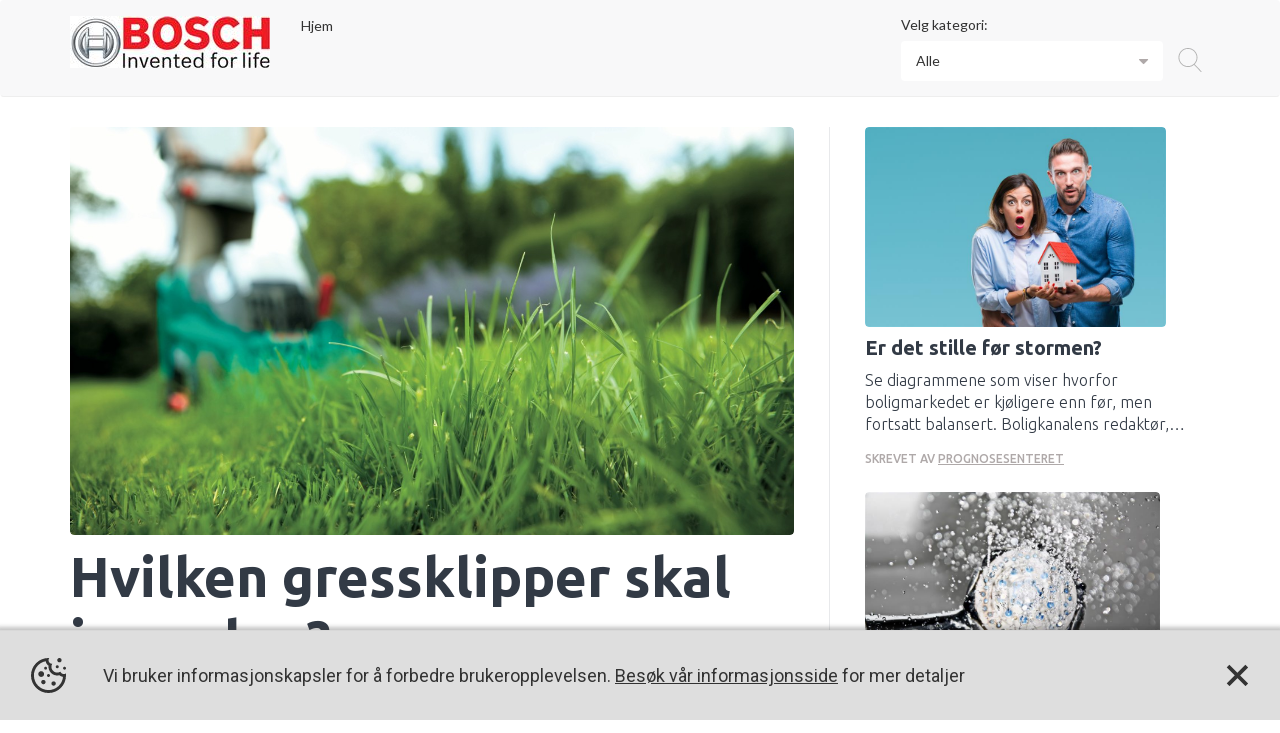

--- FILE ---
content_type: text/html; charset=utf-8
request_url: https://boligkanalen.no/bosch/alle
body_size: 14639
content:

<!DOCTYPE html>
<html>
<head>
    <meta charset="utf-8" />
    <meta name="viewport" content="width=device-width, initial-scale=1.0 ,maximum-scale=1.0, user-scalable=0" />
    <title>Robert Bosch AS</title>

    <meta name="title" content="Boligkanalen I Syndikert innhold til markedsf&#xF8;ring for Byggen&#xE6;ringen">
    <meta name="description" content="I Boligkanalen f&#xE5;r du tilgang p&#xE5; kvalitetsinnhold du kan bruke i din innholdsmarkedsf&#xF8;ring - uten &#xE5; brenne hele budsjettet ditt p&#xE5; det.">

    <meta property="og:title" content="Boligkanalen I Syndikert innhold til markedsf&#xF8;ring for Byggen&#xE6;ringen" />
    <meta property="og:description" content="I Boligkanalen f&#xE5;r du tilgang p&#xE5; kvalitetsinnhold du kan bruke i din innholdsmarkedsf&#xF8;ring - uten &#xE5; brenne hele budsjettet ditt p&#xE5; det." />
    <meta property="og:image" content="https://cdnboligkanalen.azureedge.net/20180824124600751.jpg" />
    <meta property="og:url" content="https://boligkanalen.no/" />

    <meta property="og:image:width" content="201" />
    <meta property="og:image:height" content="298" />
    <link rel="stylesheet" href="https://cdnjs.cloudflare.com/ajax/libs/simple-line-icons/2.4.1/css/simple-line-icons.css" />
    <link href="https://stackpath.bootstrapcdn.com/font-awesome/4.7.0/css/font-awesome.min.css" rel="stylesheet">
    <link href="https://fonts.googleapis.com/css?family=Roboto:300,400,400i,500,500i,700,700i" rel="stylesheet">
    <link href="https://fonts.googleapis.com/css?family=Lato:100,300,400,700,900" rel="stylesheet">
    <link href="https://fonts.googleapis.com/css?family=Ubuntu:300,400,500,700" rel="stylesheet">

    
    
        <link rel="stylesheet" href="https://ajax.aspnetcdn.com/ajax/bootstrap/3.3.7/css/bootstrap.min.css" />
<meta name="x-stylesheet-fallback-test" content="" class="sr-only" /><script>!function(a,b,c,d){var e,f=document,g=f.getElementsByTagName("SCRIPT"),h=g[g.length-1].previousElementSibling,i=f.defaultView&&f.defaultView.getComputedStyle?f.defaultView.getComputedStyle(h):h.currentStyle;if(i&&i[a]!==b)for(e=0;e<c.length;e++)f.write('<link href="'+c[e]+'" '+d+"/>")}("position","absolute",["/css/bootstrap.min.css"], "rel=\u0022stylesheet\u0022 ");</script>
        <link rel="stylesheet" type="text/css" href="//cdn.jsdelivr.net/jquery.slick/1.6.0/slick.css" />
        <link rel="stylesheet" href="https://use.fontawesome.com/releases/v5.0.13/css/regular.css" integrity="sha384-EWu6DiBz01XlR6XGsVuabDMbDN6RT8cwNoY+3tIH+6pUCfaNldJYJQfQlbEIWLyA" crossorigin="anonymous">
        <link rel="stylesheet" href="https://use.fontawesome.com/releases/v5.0.13/css/fontawesome.css" integrity="sha384-GVa9GOgVQgOk+TNYXu7S/InPTfSDTtBalSgkgqQ7sCik56N9ztlkoTr2f/T44oKV" crossorigin="anonymous">
        <link href="/css/style.min.css?v=72mptMAMPvlyDTPcCj8DiATiO2o5GP3x8PbwGXD7-mE" rel="stylesheet" />
        <link href="/css/bolig_style.min.css?v=VuI2M3YwNDildKNWhcHQFLj94OBRovrsD79k9aI59Gw" rel="stylesheet" />
        <!-- Google Tag Manager -->
        <script>
            (function (w, d, s, l, i) {
                w[l] = w[l] || []; w[l].push({
                    'gtm.start':
                        new Date().getTime(), event: 'gtm.js'
                }); var f = d.getElementsByTagName(s)[0],
                    j = d.createElement(s), dl = l != 'dataLayer' ? '&l=' + l : ''; j.async = true; j.src =
                        'https://www.googletagmanager.com/gtm.js?id=' + i + dl; f.parentNode.insertBefore(j, f);
            })(window, document, 'script', 'dataLayer', 'GTM-WKFH393');</script>

        <!-- End Google Tag Manager -->

        <script>
            (function (i, s, o, g, r, a, m) {
                i['GoogleAnalyticsObject'] = r; i[r] = i[r] || function () {
                    (i[r].q = i[r].q || []).push(arguments)
                }, i[r].l = 1 * new Date(); a = s.createElement(o),
                    m = s.getElementsByTagName(o)[0]; a.async = 1; a.src = g; m.parentNode.insertBefore(a, m)
            })(window, document, 'script', 'https://www.google-analytics.com/analytics.js', 'ga');

            ga('create', 'UA-115096214-7', 'auto', 'clientTracker');
            ga('send', 'pageview');
            ga('clientTracker.send', 'pageview');
        </script>

    
     
    <link rel="icon" type="image/png" href="https://www.bosch-climate.no/Images/Favicons/favicon.png" />


    <script type="text/javascript">!function(T,l,y){var S=T.location,k="script",D="instrumentationKey",C="ingestionendpoint",I="disableExceptionTracking",E="ai.device.",b="toLowerCase",w="crossOrigin",N="POST",e="appInsightsSDK",t=y.name||"appInsights";(y.name||T[e])&&(T[e]=t);var n=T[t]||function(d){var g=!1,f=!1,m={initialize:!0,queue:[],sv:"5",version:2,config:d};function v(e,t){var n={},a="Browser";return n[E+"id"]=a[b](),n[E+"type"]=a,n["ai.operation.name"]=S&&S.pathname||"_unknown_",n["ai.internal.sdkVersion"]="javascript:snippet_"+(m.sv||m.version),{time:function(){var e=new Date;function t(e){var t=""+e;return 1===t.length&&(t="0"+t),t}return e.getUTCFullYear()+"-"+t(1+e.getUTCMonth())+"-"+t(e.getUTCDate())+"T"+t(e.getUTCHours())+":"+t(e.getUTCMinutes())+":"+t(e.getUTCSeconds())+"."+((e.getUTCMilliseconds()/1e3).toFixed(3)+"").slice(2,5)+"Z"}(),iKey:e,name:"Microsoft.ApplicationInsights."+e.replace(/-/g,"")+"."+t,sampleRate:100,tags:n,data:{baseData:{ver:2}}}}var h=d.url||y.src;if(h){function a(e){var t,n,a,i,r,o,s,c,u,p,l;g=!0,m.queue=[],f||(f=!0,t=h,s=function(){var e={},t=d.connectionString;if(t)for(var n=t.split(";"),a=0;a<n.length;a++){var i=n[a].split("=");2===i.length&&(e[i[0][b]()]=i[1])}if(!e[C]){var r=e.endpointsuffix,o=r?e.location:null;e[C]="https://"+(o?o+".":"")+"dc."+(r||"services.visualstudio.com")}return e}(),c=s[D]||d[D]||"",u=s[C],p=u?u+"/v2/track":d.endpointUrl,(l=[]).push((n="SDK LOAD Failure: Failed to load Application Insights SDK script (See stack for details)",a=t,i=p,(o=(r=v(c,"Exception")).data).baseType="ExceptionData",o.baseData.exceptions=[{typeName:"SDKLoadFailed",message:n.replace(/\./g,"-"),hasFullStack:!1,stack:n+"\nSnippet failed to load ["+a+"] -- Telemetry is disabled\nHelp Link: https://go.microsoft.com/fwlink/?linkid=2128109\nHost: "+(S&&S.pathname||"_unknown_")+"\nEndpoint: "+i,parsedStack:[]}],r)),l.push(function(e,t,n,a){var i=v(c,"Message"),r=i.data;r.baseType="MessageData";var o=r.baseData;return o.message='AI (Internal): 99 message:"'+("SDK LOAD Failure: Failed to load Application Insights SDK script (See stack for details) ("+n+")").replace(/\"/g,"")+'"',o.properties={endpoint:a},i}(0,0,t,p)),function(e,t){if(JSON){var n=T.fetch;if(n&&!y.useXhr)n(t,{method:N,body:JSON.stringify(e),mode:"cors"});else if(XMLHttpRequest){var a=new XMLHttpRequest;a.open(N,t),a.setRequestHeader("Content-type","application/json"),a.send(JSON.stringify(e))}}}(l,p))}function i(e,t){f||setTimeout(function(){!t&&m.core||a()},500)}var e=function(){var n=l.createElement(k);n.src=h;var e=y[w];return!e&&""!==e||"undefined"==n[w]||(n[w]=e),n.onload=i,n.onerror=a,n.onreadystatechange=function(e,t){"loaded"!==n.readyState&&"complete"!==n.readyState||i(0,t)},n}();y.ld<0?l.getElementsByTagName("head")[0].appendChild(e):setTimeout(function(){l.getElementsByTagName(k)[0].parentNode.appendChild(e)},y.ld||0)}try{m.cookie=l.cookie}catch(p){}function t(e){for(;e.length;)!function(t){m[t]=function(){var e=arguments;g||m.queue.push(function(){m[t].apply(m,e)})}}(e.pop())}var n="track",r="TrackPage",o="TrackEvent";t([n+"Event",n+"PageView",n+"Exception",n+"Trace",n+"DependencyData",n+"Metric",n+"PageViewPerformance","start"+r,"stop"+r,"start"+o,"stop"+o,"addTelemetryInitializer","setAuthenticatedUserContext","clearAuthenticatedUserContext","flush"]),m.SeverityLevel={Verbose:0,Information:1,Warning:2,Error:3,Critical:4};var s=(d.extensionConfig||{}).ApplicationInsightsAnalytics||{};if(!0!==d[I]&&!0!==s[I]){var c="onerror";t(["_"+c]);var u=T[c];T[c]=function(e,t,n,a,i){var r=u&&u(e,t,n,a,i);return!0!==r&&m["_"+c]({message:e,url:t,lineNumber:n,columnNumber:a,error:i}),r},d.autoExceptionInstrumented=!0}return m}(y.cfg);function a(){y.onInit&&y.onInit(n)}(T[t]=n).queue&&0===n.queue.length?(n.queue.push(a),n.trackPageView({})):a()}(window,document,{
src: "https://js.monitor.azure.com/scripts/b/ai.2.min.js", // The SDK URL Source
crossOrigin: "anonymous", 
cfg: { // Application Insights Configuration
    instrumentationKey: 'a9e3cc88-97c4-4dea-bb45-f36280dc6d38'
}});</script>
</head>
<body>

    <!-- Google Tag Manager (noscript) -->
    <noscript>
        <iframe src="https://www.googletagmanager.com/ns.html?id=GTM-WKFH393"
                height="0" width="0" style="display:none;visibility:hidden"></iframe>
    </noscript>

    <!-- End Google Tag Manager (noscript) -->

        <div class="temp-wrapper" id='article-page'>



<header data-collapse="medium" style="margin-bottom:0px;" data-animation="default" data-duration="400" class="navbar w-nav">
    <div class="menu container company-page-container">
        <div class="menu-logo col-lg-3 col-sm-3 clearfix comp any-col">
                <div>
                    <a href="https://boligkanalen.no/bosch" target="_blank" class="w-nav-brand"><img style="max-height:65px;max-width:200px" class="company-logo-header" src="https://cdnboligkanalen.azureedge.net/20180824124600751.jpg?maxheight=65&amp;maxwidth=200" /></a>
                </div> 
            <div class="nav-container">
                    <a href="https://www.bosch-do-it.com/no/no/hobbyhandverkere/startside/index.jsp" target="_blank" class="home-url">Hjem</a>
            </div>

        </div>

        <div class="category-dropdown-wrap col-lg-offset-3 col-lg-3 col-sm-9 clearfix company-col" id="category-dropdown">
            <div class="categories-options col-lg-12 col-xs-7 filter-column wm-100">
                <div class="cat-title">Velg kategori:</div>
                <div class="default-dropdown dashboard-dropdown supercontent-dropdown">
                    <p id="category-placeholder" class="dropdown-placeholder-text">Alle</p>

                        <ul id="category-list">
                            <li><a class="p-0" href="/bosch/alle"><p class="smd-p">Alle</p></a></li>
                                        <li><a class="p-0" href="/bosch/annet-om-bolig"><p class="smd-p">Annet om bolig</p></a></li>
                                        <li><a class="p-0" href="/bosch/Bad-og-vaatrom"><p class="smd-p">Bad og v&#xE5;trom</p></a></li>
                                    <span class="parentvvsCat">
                                        <li>
                                            <a class="p-0" href="/bosch/bygge-renover">
                                                <p class="smd-p">Bygge/renovere</p>
                                            </a>
                                            <button class="category-default-dropdown-menu" value=".category-one">
                                                <img src="/images/add.svg" class="plus">
                                            </button>
                                                <li class="childvvsCat hide"><a href="/bosch/Fasade-og-grunnmur">Fasade og grunnmur</a></li>
                                                <li class="childvvsCat hide"><a href="/bosch/Verktoey">Verkt&#xF8;y</a></li>
                                                <li class="childvvsCat hide"><a href="/bosch/Verktoey-og-maskiner">Verkt&#xF8;y og maskiner</a></li>
                                            </li>
                                        </span>
                                        <li><a class="p-0" href="/bosch/Elektro-og-belysning"><p class="smd-p">Elektro og belysning</p></a></li>
                                    <span class="parentvvsCat">
                                        <li>
                                            <a class="p-0" href="/bosch/Energi-og-varme">
                                                <p class="smd-p">Energi og varme</p>
                                            </a>
                                            <button class="category-default-dropdown-menu" value=".category-one">
                                                <img src="/images/add.svg" class="plus">
                                            </button>
                                                <li class="childvvsCat hide"><a href="/bosch/Enoek--og-varmepumpe">En&#xF8;k og varmepumpe</a></li>
                                            </li>
                                        </span>
                                        <li><a class="p-0" href="/bosch/Hage-og-uterom"><p class="smd-p">Hage og uterom</p></a></li>
                        </ul>

                </div>
            </div>
        </div>

        <div class="search-container">
            <a class="search-btn-container"><img src="/assets/images/search.svg" /></a>
            <div class="search-input-container">
                <input id="txtSearch" type="text" class="search-input" placeholder="Search article" />
            </div>
        </div>
    </div>
</header>            <div class="main-content">
                

    <link href="/css/cookie-popup.min.css?v=AMZfIZVa1oMRX1AeLyeVvdGSx5tk9Tb5DokC7NhU7fI" rel="stylesheet" />


<!-- End of Menu Pannel Section -->
<div class="article-content">
    <div class="content-inner container" id="article-block-container">
                    <div class="header-articles-row clearfix">
                        <div class="col-sm-8 latest-post">
                            <a href="\bosch\hvilken-gressklipper-skal-jeg-velge">
                                <div class="post-inner">
                                    <div class="article-Coverimg desktopimage">
                                        <img loading="lazy" src="https://cdnboligkanalen.azureedge.net/20190620111223808.jpg?maxwidth=900?maxwidth=800" />
                                    </div>
                                    <img class="article-Coverimg mobileimage" src="https://cdnboligkanalen.azureedge.net/20190620111223808.jpg?maxwidth=400" />
                                    <div class="post-text-wrap">
                                        <a href="\bosch\hvilken-gressklipper-skal-jeg-velge">
                                            <h1>Hvilken gressklipper skal jeg velge?</h1>
                                            <p>Det kommer helt an p&#xE5; hva slags hage du har, og her er st&#xF8;rrelsen av betydning. </p>
                                        </a>
                                            <a class="" href="https://boligkanalen.no\bosch">
                                                <p class="written-by">Skrevet Av <span class="company-name">Robert Bosch AS</span></p>
                                            </a>
                                    </div>
                                </div>
                            </a>
                        </div>
                        <div class="col-sm-4 trending-post">
                                <a href="\bosch\er-det-stille-foer-stormen">
                                    <div class="post-inner trend-post">
                                        <div class="article-img desktopimage">
                                            <img loading="lazy" src="https://cdnboligkanalen.azureedge.net/20190506143126304.jpg?maxwidth=800" />
                                        </div>
                                        <img class="article-img mobileimage" src="https://cdnboligkanalen.azureedge.net/20190506143126304.jpg?maxwidth=400" />
                                        <div class="post-text-wrap">
                                            <a href="\bosch\er-det-stille-foer-stormen">
                                                <h3>Er det stille f&#xF8;r stormen? </h3>
                                                <p>Se diagrammene som viser hvorfor boligmarkedet er kj&#xF8;ligere enn f&#xF8;r, men fortsatt balansert. Boligkanalens redakt&#xF8;r, Bj&#xF8;rn-Erik &#xD8;ye, sier vi g&#xE5;r noen spennende m&#xE5;neder i m&#xF8;te, med risiko p&#xE5; nedsiden.</p>
                                            </a>
                                                <a class="" href="https://boligkanalen.no\prognosesenteret">
                                                    <p class="written-by">Skrevet Av <span class="company-name">Prognosesenteret </span></p>
                                                </a>
                                        </div>
                                    </div>
                                </a>
                                <a href="\bosch\gjoer-noe-med-varmtvannskostnadene">
                                    <div class="post-inner trend-post">
                                        <div class="article-img desktopimage">
                                            <img loading="lazy" src="https://cdnboligkanalen.azureedge.net/20181118093910010.jpg?maxwidth=800" />
                                        </div>
                                        <img class="article-img mobileimage" src="https://cdnboligkanalen.azureedge.net/20181118093910010.jpg?maxwidth=400" />
                                        <div class="post-text-wrap">
                                            <a href="\bosch\gjoer-noe-med-varmtvannskostnadene">
                                                <h3>Gj&#xF8;r noe med varmtvannskostnadene</h3>
                                                <p>Det kan v&#xE6;re mye penger &#xE5; spare </p>
                                            </a>
                                                <a class="" href="https://boligkanalen.no\byggebolig">
                                                    <p class="written-by">Skrevet Av <span class="company-name">ByggeBolig </span></p>
                                                </a>
                                        </div>
                                    </div>
                                </a>
                        </div><!--trending-post-->
                    </div>
                    <div class="articles-list-row clearfix row">
                            <div class="col-sm-4 list-post">
                                <a href="\bosch\sa-du-effektprising">
                                    <div class="list-post-inner">
                                        <div class="article-img desktopimage">
                                            <img loading="lazy" src="https://cdnboligkanalen.azureedge.net/20181027050540023.jpg?maxwidth=800" />
                                        </div>
                                        <img class="article-img mobileimage" src="https://cdnboligkanalen.azureedge.net/20181027050540023.jpg?maxwidth=400" />
                                        <div class="post-text-wrap">
                                            <a href="\bosch\sa-du-effektprising">
                                                <h3>Sa du effektprising?</h3>
                                                <p>Det er endringer p&#xE5; gang i energimarkedet </p>
                                            </a>
                                                <a class="" href="https://boligkanalen.no\byggebolig">
                                                    <p class="written-by">Skrevet Av <span class="company-name">ByggeBolig </span></p>
                                                </a>
                                        </div>
                                    </div>
                                </a>
                            </div>                            <div class="col-sm-4 list-post">
                                <a href="\bosch\oljefyring-blir-forbudt-hva-gjor-du-da">
                                    <div class="list-post-inner">
                                        <div class="article-img desktopimage">
                                            <img loading="lazy" src="https://cdnboligkanalen.azureedge.net/20171110063307001.jpg?maxwidth=800" />
                                        </div>
                                        <img class="article-img mobileimage" src="https://cdnboligkanalen.azureedge.net/20171110063307001.jpg?maxwidth=400" />
                                        <div class="post-text-wrap">
                                            <a href="\bosch\oljefyring-blir-forbudt-hva-gjor-du-da">
                                                <h3>Fossil fyringsolje blir forbudt &#x2013; hva gj&#xF8;r du da?</h3>
                                                <p>Tenker du fremtidsrettet, b&#xF8;r du vurdere varmepumpe </p>
                                            </a>
                                                <a class="" href="https://boligkanalen.no\bosch">
                                                    <p class="written-by">Skrevet Av <span class="company-name">Robert Bosch AS </span></p>
                                                </a>
                                        </div>
                                    </div>
                                </a>
                            </div>                            <div class="col-sm-4 list-post">
                                <a href="\bosch\dette-oensker-diy-eren-seg-til-jul">
                                    <div class="list-post-inner">
                                        <div class="article-img desktopimage">
                                            <img loading="lazy" src="https://cdnboligkanalen.azureedge.net/20181128120347254.jpg?maxwidth=800" />
                                        </div>
                                        <img class="article-img mobileimage" src="https://cdnboligkanalen.azureedge.net/20181128100120517.jpg?maxwidth=400" />
                                        <div class="post-text-wrap">
                                            <a href="\bosch\dette-oensker-diy-eren-seg-til-jul">
                                                <h3>Dette &#xF8;nsker DIY-eren seg til jul</h3>
                                                <p>Her f&#xE5;r du tre gavetips som garantert vil glede den entusiastiske DIY-eren! </p>
                                            </a>
                                                <a class="" href="https://boligkanalen.no\bosch">
                                                    <p class="written-by">Skrevet Av <span class="company-name">Robert Bosch AS </span></p>
                                                </a>
                                        </div>
                                    </div>
                                </a>
                            </div>                            <div class="col-sm-4 list-post">
                                <a href="\bosch\hva-gir-man-til-den-som-har-alt">
                                    <div class="list-post-inner">
                                        <div class="article-img desktopimage">
                                            <img loading="lazy" src="https://cdnboligkanalen.azureedge.net/20181128142744593.jpg?maxwidth=800" />
                                        </div>
                                        <img class="article-img mobileimage" src="https://cdnboligkanalen.azureedge.net/20181128142744593.jpg?maxwidth=400" />
                                        <div class="post-text-wrap">
                                            <a href="\bosch\hva-gir-man-til-den-som-har-alt">
                                                <h3>Hva gir man til den som har alt?</h3>
                                                <p>Gavene som vil overraske og imponere </p>
                                            </a>
                                                <a class="" href="https://boligkanalen.no\bosch">
                                                    <p class="written-by">Skrevet Av <span class="company-name">Robert Bosch AS </span></p>
                                                </a>
                                        </div>
                                    </div>
                                </a>
                            </div>                            <div class="col-sm-4 list-post">
                                <a href="\bosch\mye-energi-gaar-rett-i-avloepet">
                                    <div class="list-post-inner">
                                        <div class="article-img desktopimage">
                                            <img loading="lazy" src="https://cdnboligkanalen.azureedge.net/20180516105721112.jpg?maxwidth=800" />
                                        </div>
                                        <img class="article-img mobileimage" src="http://cdnboligkanalen.azureedge.net/20180516105721112.jpg?maxwidth=400" />
                                        <div class="post-text-wrap">
                                            <a href="\bosch\mye-energi-gaar-rett-i-avloepet">
                                                <h3>Tenk hvor mye energi som g&#xE5;r rett i avl&#xF8;pet!</h3>
                                                <p>Hvorfor ikke bruke den til noe fornuftig i stedet? </p>
                                            </a>
                                                <a class="" href="https://boligkanalen.no\byggebolig">
                                                    <p class="written-by">Skrevet Av <span class="company-name">ByggeBolig </span></p>
                                                </a>
                                        </div>
                                    </div>
                                </a>
                            </div>                            <div class="col-sm-4 list-post">
                                <a href="\bosch\multikunsteren-blant-elektroverktoey">
                                    <div class="list-post-inner">
                                        <div class="article-img desktopimage">
                                            <img loading="lazy" src="https://cdnboligkanalen.azureedge.net/20181105113909464.jpg?maxwidth=800" />
                                        </div>
                                        <img class="article-img mobileimage" src="https://cdnboligkanalen.azureedge.net/20181105113909464.jpg?maxwidth=400" />
                                        <div class="post-text-wrap">
                                            <a href="\bosch\multikunsteren-blant-elektroverktoey">
                                                <h3>Multikunsteren blant elektroverkt&#xF8;y</h3>
                                                <p>Kjenner du ikke til dette verkt&#xF8;yet, b&#xF8;r du bruke 2 minutter p&#xE5; det n&#xE5; </p>
                                            </a>
                                                <a class="" href="https://boligkanalen.no\byggebolig">
                                                    <p class="written-by">Skrevet Av <span class="company-name">ByggeBolig </span></p>
                                                </a>
                                        </div>
                                    </div>
                                </a>
                            </div>                    </div>

    </div><!--container-->
</div>

<!--Cookie popup start-->
<div class="cookie-container close">
    <img src="/images/icons/cookie.svg" class="cookie-icon" />
    <p>Vi bruker informasjonskapsler for å forbedre brukeropplevelsen. <a target="_blank" href="/privacy">Besøk vår informasjonsside</a> for mer detaljer</p>
    <a class="cookie-close">
        <img src="/images/icons/close.svg" />
    </a>
</div>
<!--Cookie popup end-->

<input type="hidden" id="hdcount" value="2" />
<input type="hidden" id="main_filter_value" value="Alle" />
<input type="hidden" id="main_cat_value" value="Alle" />
<input type="hidden" id="hdDomain" value="bosch" />
<input type="hidden" id="hdpageno" value="1" />
<input type="hidden" id="hdLastPage" value="0" />
<input type="hidden" id="hdCatgeoryURL" value="alle" />
<input type="hidden" id="hdFilter" value="Alle" />
<input type="hidden" id="hdbrand" value="0" />
<input type="hidden" id="hdcustomer" />
<input type="hidden" id="hdt" value="1" />
<input type="hidden" id="hdsubdomainon" value="false" />
<input type="hidden" id="hdBaseDomain" value="https://boligkanalen.no" />
<input type="hidden" id="hdpagename" value="blog" />

<script src="https://ajax.googleapis.com/ajax/libs/jquery/2.1.1/jquery.min.js"></script>

<!-- intersection observer JS-->
<script src="/js/intersection-observer.js"></script>
<script src="https://polyfill.io/v3/polyfill.min.js?features=IntersectionObserver"></script>
<script>

    var processing;
    var observer;
    var search="";

    function resizeContainerToImageSize(image) {
        const container = $(image).parent();
        const imageWidth = $(image).width();
        const imageHeight = $(image).height();
        $(container).css("width", `${imageWidth}px`);
        $(container).css("height", `${imageHeight}px`);
    }

    function containImageInContainer(image) {
        const container = $(image).parent();
        const containerAspectRatio = $(container).width() / $(container).height();
        const aspectRatio = image.naturalWidth / image.naturalHeight;

        if (aspectRatio > containerAspectRatio) {
            $(image).css("width", '100%');
            $(image).css("height", 'auto');
        } else {
            $(image).css("width", 'auto');
            $(image).css("height", '100%');
        }
        resizeContainerToImageSize(image)
    }

    $(document).ready(function () {
        if(""=="true"){
            $("header,.progno-mobile-view").addClass("search-active");
            $(".search-input-container").addClass("active");
        }
        var _userCookieConsentFlag = getCookie("_userCookieConsentFlag");
        if ("" != "_prognoscentret.cshtml" && _userCookieConsentFlag != "1") {
            $(".cookie-container").removeClass("close");
        }
        var opts = {
            root: document.querySelector(".article-content"),
        };
        observer = new IntersectionObserver(callback, opts);
        query(".content-inner > .header-articles-row").forEach(function(scrollItem) {
            observer.observe(scrollItem);
        });
        query(".content-inner > .articles-list-row").forEach(function(scrollItem) {
            observer.observe(scrollItem);
        });

        function setSwapMobileImages() {
            var newWindowWidth = $(window).width();
            if ($(window).width() > 991) {
                isMobileView = false;
            }
            else {
                isMobileView = true;
                $('.scrolling-img-caption-div').each(function () {
                    if ($(this).closest('.articleBlock').hasClass('temp-scrollmation')) {
                        $(this).find('.img-responsive').attr('src', $(this).attr('mobileviewsrc'));
                    }
                })
                $('.background-slides').each(function () {
                    if ($(this).closest('.articleBlock').hasClass('background-scrollmation')) {
                        $(this).find('img').attr('src', $(this).attr('mobileviewsrc'));
                    }
                })
                $(window).scroll(function () {
                    $('.articleBlock.temp-scrollmation').each(function () {
                        var distance = $(this).offset().top;
                        var distanceBottom = $(window).height() - $(this).height();
                        if ($(this).next().hasClass('articleBlock')) {
                            var offsetOfNextBlock = $(this).next().offset().top - 600;
                        }
                        var nextArticleBlockDistance = offsetOfNextBlock;
                        $window = $(window);
                        if ($window.scrollTop() >= distance) {
                            // Your div has reached the top
                            $(this).find('.sidebar.col-sm-5 .theiaStickySidebar').addClass('addScrolltoMobileView');
                            if ($window.scrollTop() >= nextArticleBlockDistance) {
                                $(this).find('.sidebar.col-sm-5 .theiaStickySidebar').removeClass('addScrolltoMobileView');
                            }
                        }
                        else if ($window.scrollTop() <= distanceBottom) {
                            $(this).find('.sidebar.col-sm-5 .theiaStickySidebar').addClass('addScrolltoMobileView');
                        }
                        else {
                            $(this).find('.sidebar.col-sm-5 .theiaStickySidebar').removeClass('addScrolltoMobileView');
                        }
                    })
                })
            }
        }

        setSwapMobileImages();

        $(window).on("resize", function (e) {
            if ($(window).width() > 991) {
                setSwapMobileImages();
            }
        });

        $(document).scroll(function (e) {
            if (processing)
                return false;

            if ($(window).scrollTop() >= ($(document).height() - $(window).height()) * 0.6) {
                processing = true;
                sendData();
            }
        });
        $('.category-default-dropdown-menu').on('click', function () {
            $('.category-default-dropdown-menu').not($(this)).find('img').attr('class', 'plus');
            $('.category-default-dropdown-menu').find('img').attr('src', '/images/add.svg');
            $('.childvvsCat').addClass('hide');
            $(this).closest('.parentvvsCat').find('.childvvsCat').removeClass('hide');
            if ($(this).find('img').attr('class') == 'plus') {
                $(this).find('img').attr('src', '/images/minus.svg');
                $(this).find('img').attr('class', 'minus');
                $(this).closest('.parentvvsCat').find('.childvvsCat').removeClass('hide');
            }
            else if($(this).find('img').attr('class') == 'minus') {
                $(this).find('img').attr('src', '/images/add.svg');
                $(this).find('img').attr('class', 'plus');
                $(this).closest('.parentvvsCat').find('.childvvsCat').addClass('hide');
            }
            if ($(this).closest('ul').attr('id') == "category-list") {
                var $container = $('#category-list'),
                    $scrollTo = $(this).closest('li');
                $container.animate({
                    scrollTop: $scrollTo.offset().top - $container.offset().top + $container.scrollTop()
                });

            }
        });

        var timeout = null
        $('.search-input').on('keyup', function () {
            clearTimeout(timeout)
            var searchVal = $(this).val().trim();
            if ($(this).val().length == 0) {
                timeout = setTimeout(function () {
                    $('.content-inner').empty();
                    processing = true;
                    search = searchVal;
                    getArtilcesViaCategory($("#hdDomain").val(), $("#hdCatgeoryURL").val(), 1, $("#hdFilter").val());
                }, 500)
            }
            else {
                 if ($(this).val().length >2) {
                    timeout = setTimeout(function () {
                        $('.content-inner').empty();
                        processing = true;
                        search = searchVal;
                        getArtilcesViaCategory($("#hdDomain").val(), $("#hdCatgeoryURL").val(), 1, $("#hdFilter").val(),"search");
                    }, 500)
                }
            }
        });

        const coverImage = $(".article-Coverimg.desktopimage img");
        const articleImage = $(".article-img.desktopimage img")

        coverImage.each((index, image) => {
            $(image).on("load", () => {
                containImageInContainer(image)
            })
            // If the image is already loaded (cache)
            if (image.complete) {
                containImageInContainer(image)
            }
        })
        articleImage.each((index, image) => {
            $(image).on("load", () => {
                containImageInContainer(image)
            })
            // If the image is already loaded (cache)
            if (image.complete) {
                containImageInContainer(image)
            }
        })

        $(window).on("resize", () => {
            const coverImage = $(".article-Coverimg.desktopimage img");
            const articleImage = $(".article-img.desktopimage img")
            coverImage.each((index, image) => {
                $(image).parent().attr("style", "")
                resizeContainerToImageSize(image);
            })
            articleImage.each((index, image) => {
                $(image).parent().attr("style", "")
                resizeContainerToImageSize(image);
            })
        })
    });

    function query(selector) {
        return Array.from(document.querySelectorAll(selector));
    }

    function callback(entries) {
	    entries.forEach(function(entry) {

        });
    };

    function sendData() {
        documentHeight = 0;

        var currentpage = $("#hdpageno").val();
        if ($("#hdLastPage").val() != currentpage) {
            currentpage = +(currentpage) + 1;
            $("#hdpageno").val(currentpage);
            getArtilcesViaCategory($("#hdDomain").val(), $("#hdCatgeoryURL").val(), currentpage, $("#hdFilter").val());
        }
    }

    function Previous() {
        var currentpage = $("#hdpageno").val();
        if (currentpage > 1) {
            currentpage = +(currentpage) - 1;
            $("#hdpageno").val(currentpage);

            getArtilcesViaCategory($("#hdDomain").val(), $("#hdCatgeoryURL").val(), currentpage, $("#hdFilter").val());
        }
    }
    function Next() {
        var currentpage = $("#hdpageno").val();
        if ($("#hdLastPage").val() != currentpage) {
            currentpage = +(currentpage) + 1;
            $("#hdpageno").val(currentpage);
            getArtilcesViaCategory($("#hdDomain").val(), $("#hdCatgeoryURL").val(), currentpage, $("#hdFilter").val());
        }
    }

    function getArtilcesViaCategory(domain, id, pageno, filter, action) {
        $("#hdcategory").val(id);
        $("#hdpageno").val(pageno)
        //$('.article-loader-img').show();
        $.ajax({
            type: "GET",
            url: "/CompanyArticle?domain=" + domain + "&id=" + id + "&PageNo=" + pageno + "&filter=" + filter + "&brandId=" + $("#hdbrand").val() + "&s=" + search,
            success: function (data) {
                Success(data, action);
                processing = false;
            }
        });
    }

    function Success(json,action) {
        var url = "";
        var categoryurl = "alle";
        //console.log(json);
        //$('.article-loader-img').hide();
        $(".pagination-tag").removeClass("disable");
        var _html = '';
        if (json.length > 0) {
            $("#hdLastPage").val(json[0].idlist[0].noOfPages);

            //$(".resultcount").text(json[0].idlist[0].noOfRecords);
            var domain = "";
            var parentdomain = "";
            for (var i = 0; i < json.length; i++) {
                _html += '';

                if (json[i].idlist.length == 3 && json[i].seq == "0") {
                    _html += '<div class="header-articles-row clearfix">';

                    _html += '<div class="col-sm-8 latest-post">';
                    domain = json[i].idlist[0].domain;
                    domain = domain.replace('.boligkanalen.no', '');

                    parentdomain = json[i].idlist[0].parentdomain;
                    parentdomain = parentdomain.replace('.boligkanalen.no', '');

                    if ("0" == 0) {
                        if ("false" == "true") {
                            url = "\\" + json[i].idlist[0].url;
                        }
                        else {
                            url = "\\" + domain + "\\" + json[i].idlist[0].url;
                        }
                    }
                    else {
                        url = "\\" + domain + "\\" + categoryurl + "\\" + json[i].idlist[0].url;
                    }

                    _html += '<a href="' + url + '">';
                    _html += '<div class="post-inner">';
                    _html += '<div class="article-Coverimg desktopimage" style="background-image: url(\'' + json[i].idlist[0].image.replace("https://cdnboligkanalen.azureedge.net/", "https://4cm-boligkanalen-images-bm.azurewebsites.net/boligkanalenimages/").replace("?maxwidth=2000", "") + '?maxwidth=800\')"></div>';
                    _html += '<img class="article-Coverimg mobileimage" src="' + json[i].idlist[0].image_portrait.replace("https://cdnboligkanalen.azureedge.net/", "https://4cm-boligkanalen-images-bm.azurewebsites.net/boligkanalenimages/").replace("?maxwidth=900", "") + '?maxwidth=400"/>';
                    _html += '<div class="post-text-wrap">';
                    _html += '<a href="' + url + '">';
                    _html += '<h1>' + json[i].idlist[0].title + '</h1>';
                    _html += '<p>' + json[i].idlist[0].ingress + '</p>';
                    _html += '</a>';

                    if (json[i].idlist[0].isUserAuthor == 0) {
                        _html += '<a class="" href="https://boligkanalen.no/' + parentdomain + '">';
                        _html += '<p class="written-by ">' + json[i].idlist[0].writtenby + ' ' + json[i].idlist[0].usertype + '<span class="company-name"> ' + json[i].idlist[0].parentcustomername + '</span></p>';
                        _html += '</a>'
                    }
                    else {
                        _html += '<p class="written-by">' + json[i].idlist[0].writtenby + ' ' + json[i].idlist[0].usertype + '<span> ' + json[i].idlist[0].author + '</span></p>';
                    }
                    _html += '</div></div></a></div>'

                    _html += '<div class="col-sm-4 trending-post">';
                    if (json[i].idlist.length == 3) {
                        domain = json[i].idlist[1].domain;
                        domain = domain.replace('.boligkanalen.no', '');

                        parentdomain = json[i].idlist[1].parentdomain;
                        parentdomain = parentdomain.replace('.boligkanalen.no', '');

                        if ("0" == 0) {
                            if ("false" == "true") {
                                url = "\\" + json[i].idlist[1].url;
                            }
                            else {
                                url = "\\" + domain + "\\" + json[i].idlist[1].url;
                            }
                        }
                        else {
                            url = "\\" + domain + "\\" + categoryurl + "\\" + json[i].idlist[1].url;
                        }
                        _html += '<a href="' + url + '">';
                        _html += '<div class="post-inner trend-post">';
                        _html += '<div class="article-img desktopimage"><img loading="lazy" src="' + json[i].idlist[1].image.replace("https://cdnboligkanalen.azureedge.net/", "https://4cm-boligkanalen-images-bm.azurewebsites.net/boligkanalenimages/").replace("?maxwidth=2000", "") + '?maxwidth=800\')"/></div>';
                        _html += '<img class="article-img mobileimage" src="' + json[i].idlist[1].image_portrait.replace("https://cdnboligkanalen.azureedge.net/", "https://4cm-boligkanalen-images-bm.azurewebsites.net/boligkanalenimages/").replace("?maxwidth=900", "") + '?maxwidth=400"/>';
                        _html += '<div class="post-text-wrap">';
                        _html += '<a href="' + url + '">';
                        _html += '<h3>' + json[i].idlist[1].title + '</h3>';
                        _html += '<p>' + json[i].idlist[1].ingress + '</p>';
                        _html += '</a>';


                        if (json[i].idlist[1].isUserAuthor == 0) {
                            _html += '<a class="" href="https://boligkanalen.no/' + parentdomain + '">';
                            _html += '<p class="written-by ">' + json[i].idlist[1].writtenby + ' ' + json[i].idlist[1].usertype + '<span class="company-name"> ' + json[i].idlist[1].parentcustomername + '</span></p>';
                            _html += '</a>';
                        }
                        else {
                            _html += '<p class="written-by">' + json[i].idlist[1].writtenby + ' ' + json[i].idlist[1].usertype + '<span> ' + json[i].idlist[1].author + '</span></p>';
                        }

                        _html += ' </div>';
                        _html += '</div>';
                        _html += '</a>';

                        domain = json[i].idlist[2].domain;
                        domain = domain.replace('.boligkanalen.no', '');

                        parentdomain = json[i].idlist[2].parentdomain;
                        parentdomain = parentdomain.replace('.boligkanalen.no', '');

                        if ("0" == 0) {
                            if ("false" == "true") {
                                url = "\\" + json[i].idlist[2].url;
                            }
                            else {
                                url = "\\" + domain + "\\" + json[i].idlist[2].url;
                            }
                        }
                        else {
                            url = "\\" + domain + "\\" + categoryurl + "\\" + json[i].idlist[2].url;
                        }
                        _html += '<a href="' + url + '">';
                        _html += '<div class="post-inner trend-post">';
                        _html += '<div class="article-img desktopimage"><img loading="lazy" src="' + json[i].idlist[2].image.replace("https://cdnboligkanalen.azureedge.net/", "https://4cm-boligkanalen-images-bm.azurewebsites.net/boligkanalenimages/").replace("?maxwidth=2000", "") + '?maxwidth=800\')"/></div>';
                        _html += '<img class="article-img mobileimage" src="' + json[i].idlist[2].image_portrait.replace("https://cdnboligkanalen.azureedge.net/", "https://4cm-boligkanalen-images-bm.azurewebsites.net/boligkanalenimages/").replace("?maxwidth=900", "") + '?maxwidth=400"/>';
                        _html += '<div class="post-text-wrap">';
                        _html += '<a href="' + url + '">';
                        _html += '<h3>' + json[i].idlist[2].title + '</h3>';
                        _html += '<p>' + json[i].idlist[2].ingress + '</p>';
                        _html += '</a>';

                        if (json[i].idlist[2].isUserAuthor == 0) {
                            _html += '<a class="" href="https://boligkanalen.no/' + parentdomain + '">';
                            _html += '<p class="written-by ">' + json[i].idlist[2].writtenby + ' ' + json[i].idlist[2].usertype + '<span class="company-name"> ' + json[i].idlist[2].parentcustomername + '</span></p>';
                            _html += '</a>';
                        }
                        else {
                            _html += '<p class="written-by">' + json[i].idlist[2].writtenby + ' ' + json[i].idlist[2].usertype + '<span> ' + json[i].idlist[2].author + '</span></p>';
                        }

                        _html += ' </div>';
                        _html += '</div>';
                        _html += '</a>';
                    }
                    else if (json[i].idlist.length == 2) {
                        domain = json[i].idlist[1].domain;
                        domain = domain.replace('.boligkanalen.no', '');

                        parentdomain = json[i].idlist[1].parentdomain;
                        parentdomain = parentdomain.replace('.boligkanalen.no', '');

                        if ("0" == 0) {
                            if ("false" == "true") {
                                url = "\\" + json[i].idlist[1].url;
                            }
                            else {
                                url = "\\" + domain + "\\" + json[i].idlist[1].url;
                            }
                        }
                        else {
                            url = "\\" + domain + "\\" + categoryurl + "\\" + json[i].idlist[1].url;
                        }

                        _html += '<a href="' + url + '">';
                        _html += '<div class="post-inner trend-post">';
                        _html += '<div class="article-img desktopimage"><img loading="lazy" src="' + json[i].idlist[1].image.replace("https://cdnboligkanalen.azureedge.net/", "https://4cm-boligkanalen-images-bm.azurewebsites.net/boligkanalenimages/").replace("?maxwidth=2000", "") + '?maxwidth=800\')"/></div>';
                        _html += '<img class="article-img mobileimage" src="' + json[i].idlist[1].image_portrait.replace("https://cdnboligkanalen.azureedge.net/", "https://4cm-boligkanalen-images-bm.azurewebsites.net/boligkanalenimages/").replace("?maxwidth=900", "") + '?maxwidth=400"/>';
                        _html += '<div class="post-text-wrap">';
                        _html += '<a href="' + url + '">';
                        _html += '<h3>' + json[i].idlist[1].title + '</h3>';
                        _html += '<p>' + json[i].idlist[1].ingress + '</p>';
                        _html += '</a>';

                        if (json[i].idlist[1].isUserAuthor == 0) {
                            _html += '<a class="" href="https://boligkanalen.no/' + parentdomain + '">';
                            _html += '<p class="written-by ">' + json[i].idlist[1].writtenby + ' ' + json[i].idlist[1].usertype + '<span class="company-name"> ' + json[i].idlist[1].parentcustomername + '</span></p>';
                            _html += ' </a>';
                        }
                        else {
                            _html += '<p class="written-by">' + json[i].idlist[1].writtenby + ' ' + json[i].idlist[1].usertype + '<span> ' + json[i].idlist[1].author + '</span></p>';
                        }

                        _html += ' </div>';
                        _html += '</div>';
                        _html += '</a>';
                        _html += '<div class="post-inner trend-post"></div>'
                    }
                    _html += '</div>';
                    _html += '</div>';
                }
                else {
                    _html += '<div class="articles-list-row clearfix row">';
                    for (var j = 0; j < json[i].idlist.length; j++) {
                        domain = json[i].idlist[j].domain;
                        domain = domain.replace('.boligkanalen.no', '');

                        parentdomain = json[i].idlist[j].parentdomain;
                        parentdomain = parentdomain.replace('.boligkanalen.no', '');

                        if ("0" == 0) {
                            if ("false" == "true") {
                                url = "\\" + json[i].idlist[j].url;
                            }
                            else {
                                url = "\\" + domain + "\\" + json[i].idlist[j].url;
                            }
                        }
                        else {
                            url = "\\" + domain + "\\" + categoryurl + "\\" + json[i].idlist[j].url;
                        }
                        _html += '<div class="col-sm-4 list-post">';
                        _html += '<a href="' + url + '">';
                        _html += '<div class="list-post-inner">';
                        _html += '<div class="article-img desktopimage"><img loading="lazy" src="' + json[i].idlist[j].image.replace("https://cdnboligkanalen.azureedge.net/", "https://4cm-boligkanalen-images-bm.azurewebsites.net/boligkanalenimages/").replace("?maxwidth=2000", "") + '?maxwidth=800 \')"/></div>';
                        _html += '<img class="article-img mobileimage" src="' + json[i].idlist[j].image_portrait.replace("https://cdnboligkanalen.azureedge.net/", "https://4cm-boligkanalen-images-bm.azurewebsites.net/boligkanalenimages/").replace("?maxwidth=900", "") + '?maxwidth=400"/>';
                        _html += '<div class="post-text-wrap">';
                        _html += '<a href="' + url + '">';
                        _html += '<h3>' + json[i].idlist[j].title + '</h3>';
                        _html += '<p>' + json[i].idlist[j].ingress + '</p>';
                        _html += '</a>';

                        if (json[i].idlist[j].isUserAuthor == 0) {
                            _html += '<a class="" href="https://boligkanalen.no/' + parentdomain + '">';
                            _html += '<p class="written-by ">' + json[i].idlist[j].writtenby + ' ' + json[i].idlist[j].usertype + '<span class="company-name"> ' + json[i].idlist[j].parentcustomername + '</span></p>';
                            _html += '</a>';
                        }
                        else {
                            _html += '<p class="written-by">' + json[i].idlist[j].writtenby + ' ' + json[i].idlist[j].usertype + '<span> ' + json[i].idlist[j].author + '</span></p>';
                        }

                        _html += '</div>';
                        _html += '</div>';
                        _html += '</a>';
                        _html += '</div>';
                    }

                    _html += '</div>';

                }
            }

        }
        else {
            if(action == "search"){
                $('.content-inner').empty();
                _html += '<div class="no-article-display"><div>' + htmlDecode("Ingen artikkel funnet") + '</div></div > ';
            }

            // _html = "<h3>No articles found</h3>";
            // $('.pagination-tag').addClass('disable');
        }

        // $('.ArticleBlock .row-4,.no-article-display').remove();

        $('.content-inner').append(_html);

        query(".content-inner > .header-articles-row").forEach(function(scrollItem) {
            observer.observe(scrollItem);
        });
        query(".content-inner > .articles-list-row").forEach(function(scrollItem) {
            observer.observe(scrollItem);
        });


        if ($("#hdLastPage").val() == $("#hdpageno").val()) {
            $(".nextPage").addClass("disable");
        }

        if ($("#hdpageno").val() == "1")
        { $(".previousPage").addClass("disable"); }

        const articleImage = $(".article-img.desktopimage img")
       
        articleImage.each((index, image) => {
            $(image).on("load", () => {
                containImageInContainer(image)
            })
            // If the image is already loaded (cache)
            if (image.complete) {
                containImageInContainer(image)
            }
        })
    }

    function htmlDecode(input) {
        var e = document.createElement('div');
        e.innerHTML = input;
        return e.childNodes.length === 0 ? "" : e.childNodes[0].nodeValue;
    }
</script>

            </div>

        </div>
    <div id="fb-root"></div>

    
    
        <script src="https://ajax.aspnetcdn.com/ajax/jquery/jquery-2.2.0.min.js" crossorigin="anonymous" integrity="sha384-K+ctZQ+LL8q6tP7I94W+qzQsfRV2a+AfHIi9k8z8l9ggpc8X+Ytst4yBo/hH+8Fk">
        </script>
<script>(window.jQuery||document.write("\u003Cscript src=\u0022/lib/jquery/dist/jquery.min.js\u0022 crossorigin=\u0022anonymous\u0022 integrity=\u0022sha384-K\u002BctZQ\u002BLL8q6tP7I94W\u002BqzQsfRV2a\u002BAfHIi9k8z8l9ggpc8X\u002BYtst4yBo/hH\u002B8Fk\u0022\u003E\u003C/script\u003E"));</script>
        <script src="https://ajax.aspnetcdn.com/ajax/bootstrap/3.3.7/bootstrap.min.js" crossorigin="anonymous" integrity="sha384-Tc5IQib027qvyjSMfHjOMaLkfuWVxZxUPnCJA7l2mCWNIpG9mGCD8wGNIcPD7Txa">
        </script>
<script>(window.jQuery && window.jQuery.fn && window.jQuery.fn.modal||document.write("\u003Cscript src=\u0022/lib/bootstrap/dist/js/bootstrap.min.js\u0022 crossorigin=\u0022anonymous\u0022 integrity=\u0022sha384-Tc5IQib027qvyjSMfHjOMaLkfuWVxZxUPnCJA7l2mCWNIpG9mGCD8wGNIcPD7Txa\u0022\u003E\u003C/script\u003E"));</script>
        <script src="/js/site.min.js?v=47DEQpj8HBSa-_TImW-5JCeuQeRkm5NMpJWZG3hSuFU"></script>
        <script src="/js/webflow.js?v=E1tvBzgayb1SA8LHy7Irsa-R3T0eU7ykERsqQ496u1k"></script>
        <script type="text/javascript" src="//cdn.jsdelivr.net/jquery.slick/1.6.0/slick.min.js"></script>

        <script src="/js/MIGRATION_SCRIPTS.min.js?v=h-XZjFdK6FP4HHLW5vTOgr1gyKy3qOe8i3JYD76uxnM"></script>
        <script src="/js/functions.min.js?v=YIY27NDppl3y-pJhebFdZh_KaZAiX-ZSZgI7BiL4eD0"></script>
        <script src="/js/CookieManager.min.js?v=TZwM5t3cT17oDkZMj-3lPxLSEXCjSOKgSz-PElhnGE4"></script>
    


    <script>
        function GetData(id) {
            window.location.href = "/category/" + id;
        }
    </script>
    <div id="fb-root"></div>
    <script>
        (function (d, s, id) {
            var js, fjs = d.getElementsByTagName(s)[0];
            if (d.getElementById(id)) return;
            js = d.createElement(s); js.id = id;
            js.src = 'https://connect.facebook.net/nb_NO/sdk.js#xfbml=1&version=v3.0&appId=347021532455028&autoLogAppEvents=1';
            fjs.parentNode.insertBefore(js, fjs);
        }(document, 'script', 'facebook-jssdk'));





    </script>

    
</body>
</html>


--- FILE ---
content_type: text/css
request_url: https://boligkanalen.no/css/style.min.css?v=72mptMAMPvlyDTPcCj8DiATiO2o5GP3x8PbwGXD7-mE
body_size: 12096
content:
body{background:#fff;font-family:'Lato',sans-serif}html,body{-webkit-font-smoothing:antialiased;-moz-osx-font-smoothing:grayscale}button:focus{outline:0}li{position:relative;list-style-type:none}.company-app-logo{position:absolute;right:0;padding:60px 261px}h1,.h1{text-align:center;font-size:100px;line-height:normal;font-style:normal;margin:0;font-weight:700}a:hover,a:focus{text-decoration:none;outline:0;-webkit-transition:all .1s ease-in-out;-moz-transition:all .1s ease-in-out;-ms-transition:all .1s ease-in-out;-o-transition:all .1s ease-in-out;transition:all .1s ease-in-out}.isFloatLeft{float:left}.isFloatRight{float:right}.italic-span{font-style:italic;font-weight:normal}.odd-col{margin:0 auto;float:none}.no-pad{padding:0}.art-page-header{background-color:#f7f7f8;border-bottom:solid 2px #d9d9d9}#template-header{background-color:#f7f7f8}.article-img{height:200px;border-radius:4px}.article-img.desktopimage{border-radius:4px;max-height:200px;height:200px;overflow:hidden;position:relative;display:flex;align-items:center;justify-content:center}.mobileimage{display:none}.article-Coverimg{height:450px;border-radius:4px}.article-Coverimg.desktopimage{border-radius:4px;max-height:450px;height:450px;overflow:hidden;position:relative;display:flex;align-items:center;justify-content:center}.article-Coverimg.desktopimage img,.article-img.desktopimage img{border-radius:4px;max-width:100%;max-height:100%;object-fit:contain;display:block}.logo-text{border-left:1px solid #1c1741;padding:6px 20px;margin-left:20px;color:#1c1741;font-family:'Lato',sans-serif;font-size:12px;font-weight:400}.logo-text span{font-weight:700}.temp-header-wrap{height:103px;display:table}.temp-header-inner{display:table-cell;vertical-align:middle;height:103px}.temp-header-inner .add-logo img{width:100px}.lower-header-bottom-wrap{background-color:#f8edb4;border-top:1px solid #e1e2e5}.lower-header-bottom-wrap img{width:139px}.setup-icons{padding:6px 0;border:1px solid #e5e6e8;border-radius:3px}.setup-icons span{padding:9px 10px 10px 10px;border-right:1px solid #e5e6e8}.setup-icons a:last-child span{border-right:0}.setup-icons span.text{font-family:'Ubuntu',sans-serif;font-size:16px;font-weight:300;vertical-align:top;color:#323a45;padding:11px 10px 9px 10px}.setup-icons .fa{font-size:22px;position:relative;top:2px}.setup-icons .fa-twitter{color:#00a3dc}.setup-icons .fa-facebook{color:#424b96}.setup-icons a,.setup-icons a:hover,.setup-icons a:focus{color:transparent}.lower-header button{font-family:'Ubuntu',sans-serif;font-size:13px;font-weight:500;border:1px solid #1f1949;border-radius:3px;margin-top:9px;background-color:#323a45;color:#fff;padding:7px 10px}.color-green{color:#12bf9c}#temp-1 .templte-banner-section{background-image:url('../images/banner-2.png')}.templte-banner-section{height:900px;background-size:cover;position:relative}.temp-full-image-section{height:900px;background-size:cover;position:relative}#temp-1 .temp-full-image-section{background-image:url('../images/banner-3.png')}#temp-2 .templte-banner-section{background-image:url('../images/banner-1.png')}#temp-2 .temp-full-image-section{background-image:url('../images/banner-4.png')}#temp-3 .templte-banner-section{background-image:url('../images/banner-2.png')}#temp-3 .temp-full-image-section{background-image:url('../images/banner-2.png')}.widget-area{margin-top:80px;margin-bottom:50px}.temp-container{height:900px;display:table;position:relative}.mid-text{height:100%;display:table-cell;vertical-align:middle}.overlay-temp:before{background-color:#333;opacity:.2;position:absolute;width:100%;height:100%;content:''}.mid-text h1{text-shadow:0 2px 4px rgba(0,0,0,.5)}.mid-text p{font-family:'Ubuntu',sans-serif;font-weight:300;color:#fff;padding-top:30px;text-shadow:0 2px 4px rgba(0,0,0,.5);text-align:center}.temp-text-section p{font-family:'Ubuntu',sans-serif;font-size:20px;font-weight:300;line-height:1.7;color:#323a45;overflow-wrap:break-word;word-wrap:break-word;word-break:break-word}.temp-text-section p.anno-text{font-weight:normal;margin-bottom:0}.widget-showcase{padding:0}.widget-inner .widget-desc{padding:30px 20px;position:relative;border:1px solid #d8d8d8;border-top:0;display:table;cursor:pointer;width:100%}.widget-showcase .powered-text{color:#c7c7c7;font-family:'Lato',sans-serif;font-size:12px;font-weight:normal;margin-top:10px;margin-bottom:0;text-align:right}.widget-showcase .powered-text img{width:70px}.widget-showcase .powered-text span{margin-left:10px}.widget-showcase .powered-text .bar{color:#c7c7c7}.widget-inner .widget-desc:nth-child(1){border-top:0}.widget-desc:hover:before{content:'KJ�P N�';font-family:'Lato',sans-serif;font-size:16px;color:#fff;font-weight:700;position:absolute;top:50%;left:50%;z-index:2;padding:5px 15px;border:2px solid #323a45;border-radius:100px;background-color:rgba(50,58,69,.89);-webkit-transform:translate(-50%,-50%);-moz-transform:translate(-50%,-50%);-ms-transform:translate(-50%,-50%);-o-transform:translate(-50%,-50%);transform:translate(-50%,-50%)}.widget-desc:hover:after{content:'';height:100%;width:100%;background-color:rgba(216,216,216,.4);position:absolute;z-index:1;top:0;left:0;right:0}.widget-desc img{width:100%;padding-bottom:30px;padding-top:10px}.widget-showcase .widget-info{font-family:'Lato',sans-serif;color:#333;font-size:14px;line-height:17px;padding-top:10px;margin-bottom:5px;font-weight:normal}.widget-head img{width:90px}.widget-head{padding:15px;background-color:#e8e7ed;border-bottom:0;border-top-left-radius:3px;border-top-right-radius:3px}.widget-showcase .widget-price{font-family:'Lato',sans-serif;font-size:18px;font-weight:700;line-height:22px;margin-bottom:0;color:#333}.mid-banner{background-image:url('../images/banner-2.jpg');height:1000px;background-size:cover;position:relative}.bottom-banner{background-image:url('../images/banner-3.jpg');height:1000px;background-size:cover;position:relative}.end-banner{background-image:url('../images/banner-4.jpg');height:1000px;background-size:cover;position:relative;box-shadow:0 0 20px rgba(0,0,0,.5),inset 0 10px 0 #12bf9c}.temp-short-logo{text-align:center}.temp-short-logo img{width:60px}.preview-container{height:1000px;display:table}.preview-inner-wrap{height:100%;display:table-cell;vertical-align:middle;text-align:center}.preview-inner-wrap a,.plan-inner a{color:#fff}.preview-text-wrap h2{font-size:350%;line-height:1;margin:15px auto 20px;font-weight:300;color:#fff}.preview-text-wrap p{font-size:20px;color:#fff}.preview-text-wrap span{font-weight:300}.preview-button a{font-weight:700;font-size:16px;color:#fff}.preview-button p{margin:0;font-size:16px;font-weight:700}.preview-button{padding:15px;margin-top:20px;background-color:#12bf9c;border-radius:5px}.preview-button:hover{background-color:#14d2ab}.fixed-plan-section img{width:60px;float:left}.plan-left p{display:inline-block;font-size:250%;padding-left:25px;color:#fff;margin:0;padding-top:5px}.fixed-plan-section{height:150px;position:fixed;width:100%;bottom:0}.plan-container{height:150px;display:table}.plan-inner{height:100%;display:table-cell;vertical-align:middle}.plan-right .preview-button{margin:0;text-align:center}.plan-overlay:before{position:absolute;content:'';width:100%;height:100%;background:rgba(40,40,40,.9);opacity:.9}.image-slideshow p{color:#fff;text-transform:uppercase;font-weight:700}.img-gallery .col-sm-4{color:#fff}.image-slideshow{margin-top:20px;opacity:.6}.image-slideshow img{width:100%}.temp-preview-section{position:relative;z-index:99}.to-slide{position:absolute}.article-main-logo{padding:10px 15px}.pnf-title-mobile{display:none;position:absolute;top:35px;right:20px}.articles-social-grp a:hover .fa{color:#5a5454}.article-main-logo span .fa{font-size:22px;color:#000}.article-main-logo img{width:200px}.customerLogo{min-width:200px;height:45px;background-size:contain;background-repeat:no-repeat}.logo-inner{text-align:center}.articles-social-grp{margin-top:10px}.articles-social-grp a,.articles-social-grp a:hover,.articles-social-grp a:focus{color:#000}.sponsor-container{max-width:990px}.sponsors-section-top{background-color:rgba(49,55,68,.04);padding:40px;border-bottom:1px solid rgba(57,71,82,.12);border-top:1px solid rgba(57,71,82,.12)}.post-inner img{width:100%}.post-text-wrap h1{color:#323a45;font-family:'Ubuntu',sans-serif;font-size:55px;font-weight:700;text-align:left;margin-top:10px;margin-bottom:10px;overflow:hidden;text-overflow:ellipsis;display:-webkit-box;max-height:125px;-webkit-line-clamp:2;-webkit-box-orient:vertical;word-break:break-word}.post-text-wrap h3{color:#323a45;font-family:'Ubuntu',sans-serif;font-size:20px;font-weight:700;margin-top:10px;overflow:hidden;text-overflow:ellipsis;display:-webkit-box;max-height:45px;-webkit-line-clamp:2;-webkit-box-orient:vertical;word-break:break-word}.article-content a{color:#323a45;margin-bottom:10px}.article-content p{font-family:'Ubuntu',sans-serif;font-size:16px;font-weight:300;color:#323a45;margin-bottom:15px;overflow:hidden;text-overflow:ellipsis;display:-webkit-box;max-height:66px;-webkit-line-clamp:3;-webkit-box-orient:vertical}.article-content p.written-by{margin-bottom:15px;font-family:'Ubuntu',sans-serif;font-size:12px;font-weight:500;color:#afa9a9;text-transform:uppercase;height:auto}.article-content p.written-by .company-name{text-decoration:underline}.latest-post p{margin-bottom:20px}.show-more-btn{border:1px solid #e5e6e8;border-radius:3px;background-color:#f2f2f2;padding:6px 10px;text-transform:uppercase;color:#323a45;font-family:'Ubuntu',sans-serif;font-size:13px;font-weight:normal}.show-more-btn:hover{background-color:#e5e5e5}.show-more-btn .arrow i{font-size:18px;color:#323a45;margin-left:10px;position:relative;top:1px}.articles-list-row img{width:100%}.articles-list-row{padding:35px 0 0 0;border-bottom:1px solid #e5e6e8}.header-articles-row{border-bottom:1px solid #e5e6e8;padding:30px 0 0 0}.latest-post{padding:0 35px;padding-left:0;padding-bottom:15px;border-right:1px solid #e8e9eb;margin-bottom:25px}.trending-post{padding:0 35px;padding-right:0}.post-inner.trend-post{margin-bottom:25px}.category-default-dropdown-menu{float:right;padding:0;background:transparent;background-color:transparent;border:0;color:#000;padding-right:5px;position:absolute;right:0;top:3px}.cat-ham-menu{display:none;cursor:pointer}.ad-display-inner img{width:100%}.article-content img{width:100%}.ad-row{padding:30px 0;border-top:1px solid #e5e6e8}.ad-display{padding-left:0}.ad-article{padding-right:0}.widget-bottom-display-wrap img{width:100%}.site-footer{padding:60px 0;background-color:#252525;width:100%;color:#fff}.site-footer .footer-col-header,.site-footer .footer-col-foot{font-weight:bold;font-size:20px}.footer-col-mid{font-weight:300;line-height:1.5;margin-bottom:20px}.footer-col-foot span{position:relative}.footer-col-foot span a{color:#fff}.footer-col-foot span a:hover{color:#ddd}.footer-col-foot span:last-child{margin-left:27px}.footer-col-foot span:first-child:after{content:'';height:13px;width:3px;background:#fff;position:absolute;top:5px;right:-15px}.site-footer-form input{width:100%;height:30px;background:#ddd;border:0;color:#333;padding-left:10px}.site-footer-form input:focus,.site-footer-form textarea:focus{outline:0}.footer-col-foot span{font-size:16px}.main-content{min-height:100vh}.footer-col{padding:0 10px}.footer-logo p{font-size:20px;font-weight:bold;margin-top:20px}.footer-logo img{width:200px}.site-footer-form textarea{width:100%;color:#333;padding-left:10px;resize:none;background:#ddd;height:80px}.site-footer-form p{margin-bottom:10px;font-weight:300}.site-footer-form>div{margin-bottom:15px}.site-footer-form button{color:#333;background:#ddd;border:0;font-size:13px;padding:5px 20px;border-radius:3px}.site-footer-form button:hover{background:#fff7f7}.site-footer-bottom{margin-top:40px;text-align:center}.widget-bottom-display-wrap p{font-family:'Ubuntu',sans-serif;font-size:16px;line-height:22px;color:#323a45;font-weight:normal}.widget-bottom-display-wrap .read-more{position:relative}.widget-bottom-display-wrap .read-more span{font-family:'Ubuntu',sans-serif;color:#323a45;font-size:20px;line-height:24px;position:relative;padding:10px 25px 10px 15px;background-color:#fff;z-index:2}.widget-bottom-display-wrap .read-more:before{content:'';position:absolute;top:12px;right:0;width:100%;z-index:1;border-top:1px solid #e5e6e8}.bottom-widget-inner{margin-top:50px}.bottom-widget-inner h3{font-family:'Ubuntu',sans-serif;font-size:20px;font-weight:bold;color:#323a45;margin-top:10px}.menu-pannel-wrapper{padding-top:15px;padding-bottom:15px;background-color:#f7f7f7;font-family:Roboto;border-bottom:solid 1px rgba(151,151,151,.2)}.menu-pannel-wrapper.bg-white{background-color:#fff}.menu-pannel-wrapper .project-header-wrapper{padding-top:2px}.menu-pannel-wrapper.main-menu-pannel{padding-top:15px;border-bottom:solid 1px #dadada;background-color:#fff}.menu-pannel-wrapper .menu-pannel-box{text-align:center;position:relative;background-color:#f7f7f7;cursor:pointer;height:60px;margin-right:15px;margin-left:15px;vertical-align:middle;display:table}.menu-pannel-wrapper .menu-pannel-box:focus .text,.menu-pannel-wrapper .menu-pannel-box:hover .text{font-weight:500}.menu-pannel-wrapper .menu-pannel-box .menu-pannel-box-img{position:relative;z-index:1;text-align:center}.menu-pannel-wrapper .menu-pannel-box:focus .menu-pannel-box-img:before,.menu-pannel-wrapper .menu-pannel-box:hover .menu-pannel-box-img:before{content:'';position:absolute;width:50px;height:50px;border-radius:50%;background-color:#b5b5b5;z-index:0;top:50%;left:50%;-webkit-transform:translate(-50%,-50%);-moz-transform:translate(-50%,-50%);-ms-transform:translate(-50%,-50%);-o-transform:translate(-50%,-50%)}.menu-pannel-wrapper .menu-pannel-box .menu-pannel-box-img img{max-width:62px;width:100%;position:relative;z-index:99;background:#eee;padding:10px;border-radius:50%}.menu-pannel-wrapper .menu-pannel-box .text{font-size:11px;min-height:20px;margin:0;color:#fff;padding-bottom:0;text-transform:uppercase;line-height:normal;padding:5px}.menu-pannel-wrapper .menu-pannel-box .sub-text{color:#999;font-size:10px}.menu-pannel-wrapper .menu-pannel-box.active{border-bottom:3px solid #b5b5b5}.menu-pannel-wrapper .menu-pannel-box.show-more-menu.active{border-bottom:1px solid transparent}.menu-pannel-wrapper .menu-pannel-box.show-more-menu:hover{border-bottom:1px solid transparent}.menu-pannel-wrapper .menu-pannel-box.active .menu-pannel-box-img:before{content:'';position:absolute;width:50px;height:50px;border-radius:50%;background-color:#b5b5b5;z-index:0;top:50%;left:50%;-webkit-transform:translate(-50%,-50%);-moz-transform:translate(-50%,-50%);-ms-transform:translate(-50%,-50%);-o-transform:translate(-50%,-50%)}.menu-pannel-wrapper .menu-pannel-box.active .text{font-weight:500}.menu-pannel-wrapper .sub-menu{background-color:#fff;box-shadow:0 3px 10px 0 rgba(0,0,0,.12)}.menu-pannel-wrapper .sub-menu h4{color:#333;text-align:left;margin-bottom:12px}.menu-pannel-wrapper .sub-menu p{color:#333;padding:0 10px;display:table;margin-bottom:8px;text-align:left;margin:0;padding:5px 15px;margin-bottom:0}.menu-pannel-wrapper .sub-menu a.active,.menu-pannel-wrapper .sub-menu a:hover{font-weight:600;background-color:#e9e9e9}.menu-pannel-wrapper .sub-menu li a{display:table}.menu-pannel-wrapper .sub-menu-wrap{padding:0;margin-bottom:20px}.sub-menu-total-wrap{margin-top:15px;column-gap:2em}.choose-from-wrap .choose-from-wrap-inner p{padding-top:0;float:left}.choose-from-wrap{border-bottom:1px solid #d7d7d7;padding-bottom:8px;padding-top:10px}.choose-from-wrap .choose-from-wrap-inner ul{padding-left:30px;float:left}.choose-from-wrap .choose-from-wrap-inner ul li{margin-right:15px;display:inline-block;text-transform:uppercase;color:#b5b5b5;font-weight:600}.choose-from-wrap .choose-from-wrap-inner ul li:hover{color:#333}.choose-from-wrap .choose-from-wrap-inner ul li.active{color:#333}.menu-pannel-wrapper .sub-menu-wrap h4{color:#333;text-align:left;padding:0 10px;font-weight:bold;margin-top:0;margin-bottom:15px;padding-left:15px;font-size:20px;text-transform:uppercase}.menu-pannel-wrapper ul,.menu-pannel-wrapper ul li{list-style-type:none;padding:0;margin:0}.menu-pannel-wrapper li a.category-link{text-align:center}.menu-pannel-wrapper li a.category-link:hover{background-color:#f0c52c;box-shadow:0 0 18px -3px #fc0}.menu-pannel-wrapper li a.category-link.category-active{background-color:#fff;color:#efc634;border:1px solid #efc634}.menu-pannel-wrapper li a.category-link.category-active p{color:#efc634}.choose-from-wrap-inner{float:left}.category-search{float:right;position:relative;bottom:4px}.category-search input{background-color:#f6f6f6;border:0;height:30px;border-radius:3px;padding-left:15px;padding-right:30px}.category-search input:focus{outline:0}.category-search .fa{position:absolute;right:10px;top:6px;font-size:16px}.menu-pannel-wrapper .sub-menu-parent{position:static}.menu-pannel-wrapper .sub-menu-parent .sub-menu{top:100%;padding:8px}.menu-pannel-wrapper .sub-menu-parent.main-sub-menu-parent{background-color:#fff;min-height:auto}.menu-pannel-wrapper .sub-menu-parent.main-sub-menu-parent .text{min-height:30px;margin-top:10px;margin-bottom:0;padding-bottom:0;font-size:10px}.menu-pannel-wrapper .sub-menu-parent a{color:#fff;display:block;text-align:left;font-size:14px;height:100%;display:table-cell;vertical-align:middle;background-color:#efc634;border-radius:50px}.menu-pannel-wrapper .sub-menu-parent .sub-menu-wrap a{font-size:14px;font-weight:normal;line-height:1.8}.search-text-highlight{color:#efc634;font-weight:bold}.sub-menu-parent.menu-pannel-box .menu-pannel-block a{padding-left:0}.select-cateory{display:none;box-shadow:0 1px 2px 0 rgba(0,0,0,.07)}.menu-pannel-wrapper.mobile-visible .sub-menu-parent .icon-arrow{float:right;display:none;position:absolute;right:15px;top:26px}.menu-pannel-wrapper.mobile-visible .sub-menu-parent .icon-arrow .fa{cursor:pointer;font-size:12px;color:#bcbcbc}.font-roboto{font-family:'Roboto',sans-serif}.isRelative{position:relative}.txt-center{text-align:center}.fullHeight{height:100%}.fullWidth{width:100%}.isDisplayTable{display:table}.isVerticallyMiddle{display:table-cell;vertical-align:middle;float:none}.pnf-container{height:100%;width:100%}.pnf-title{font-family:'charter_bd_btbold';font-size:300px;color:#e4f9ff}.pnf-desc{font-family:'Roboto',sans-serif;font-size:20px;font-weight:400;color:#8c93a6;position:relative;z-index:10}.pnf-desc a{font-family:'Roboto',sans-serif;font-size:20px;font-weight:400;color:#8c93a6;text-decoration:none;box-shadow:inset 0 -2px 0 white,inset 0 -3px 0 #8c93a6}.pnf-desc a:hover{color:#23527c}.pnf-illustration{padding-top:75px;padding-bottom:30px;text-align:center}a.go-back-404{background:no-repeat;border:0;font-size:18px;color:#416e7a;text-decoration:underline;margin-left:10px}a.go-back-404:hover{color:#21343a}.pnf-illustration img{max-width:279px;width:80%}.pnf-block{position:relative;width:100%}.letter-animation{height:110px}.letter-box{height:60px}.hover-animate{position:absolute;left:50%;top:50%;-webkit-transform:translate(-150%,80%);-moz-transform:translate(-150%,80%);-ms-transform:translate(-150%,80%);-o-transform:translate(-150%,80%)}.linehover-anim{position:absolute;left:50%;top:50%;-webkit-transform:translate(-100%,-100%);-moz-transform:translate(-100%,-100%);-ms-transform:translate(-100%,-100%);-o-transform:translate(-100%,-100%)}.alphabet-img{-webkit-transform:translate3d(0,0,0);-moz-transform:translate3d(0,0,0);-ms-transform:translate3d(0,0,0);-o-transform:translate3d(0,0,0);-webkit-transition:all 1s ease;-moz-transition:all 1s ease;-ms-transition:all 1s ease;-o-transition:all 1s ease;transition:all 1s ease}.alphabet-anim{display:inline-block;-webkit-transition:all 1s ease;-moz-transition:all 1s ease;-ms-transition:all 1s ease;-o-transition:all 1s ease;transition:all 1s ease}.alphabet-anim img{width:35px;max-height:83px}.pnf-block:hover .alphabet-anim{position:relative}.grp-last-member{margin-right:15px}.article-slider-nav{text-align:center;position:absolute;top:50%;transform:translate(0,-50%);font-size:25px;cursor:pointer;z-index:10}.article-slider-nav:hover .fa{color:#6b6969}.article-slider-nav-left{left:0}.article-slider-nav-right{right:0}.related-article .related-article-image{height:225px;background-size:cover;background-position:center;background-repeat:no-repeat}.related-article h3{font-family:'Ubuntu',sans-serif;font-size:20px;font-weight:bold;color:#323a45;margin-top:10px;max-width:100%;line-height:1.4}.related-article p{font-family:'Ubuntu',sans-serif;font-size:16px;line-height:22px;color:#323a45;font-weight:normal;height:45px;display:block;display:-webkit-box;max-width:100%;line-height:1.4;-webkit-line-clamp:2;-webkit-box-orient:vertical;overflow:hidden;margin-bottom:15px;text-overflow:ellipsis}.related-article-display{text-align:left;margin-top:100px}.line{-webkit-transform:translate3d(0,0,0);-moz-transform:translate3d(0,0,0);-ms-transform:translate3d(0,0,0);-o-transform:translate3d(0,0,0);height:2px;background-color:#383838;display:inline-block;border-radius:10px;-webkit-transition:all 1s ease;-moz-transition:all 1s ease;-ms-transition:all 1s ease;-o-transition:all 1s ease;transition:all 1s ease}.pnf-block:hover .line{position:absolute;top:50%;left:50%}.lines1,.lines3{width:190px}.lines2,.lines4{width:150px}.lines-box .alphabet-anim{display:inline;-webkit-transition:all 1s ease;-moz-transition:all 1s ease;-ms-transition:all 1s ease;-o-transition:all 1s ease;transition:all 1s ease}.article-slider-category-wrapper{position:relative;overflow:hidden;max-width:100%;margin-bottom:25px}.pnf-block:hover .lines-box .alphabet-anim{display:block}.pnf-block:hover .line1-anim{-webkit-animation:line-anim 1.2s linear infinite alternate;-moz-animation:line-anim 1.2s linear infinite alternate;-ms-animation:line-anim 1.2s linear infinite alternate}.pnf-block:hover .line2-anim{-webkit-animation:line-anim 1.4s linear infinite alternate;-moz-animation:line-anim 1.4s linear infinite alternate;-ms-animation:line-anim 1.4s linear infinite alternate}.pnf-block:hover .line3-anim{-webkit-animation:line-anim 1.8s linear infinite alternate;-moz-animation:line-anim 1.8s linear infinite alternate;-ms-animation:line-anim 1.8s linear infinite alternate}.pnf-block:hover .line4-anim{-webkit-animation:line-anim 1.6s linear infinite alternate;-moz-animation:line-anim 1.6s linear infinite alternate;-ms-animation:line-anim 1.6s linear infinite alternate}.pnf-block:hover .lines1{-webkit-transform:translate3d(-520px,-180px,0) rotate(-34deg);-moz-transform:translate3d(-520px,-180px,0) rotate(-34deg);-ms-transform:translate3d(-520px,-180px,0) rotate(-34deg);-o-transform:translate3d(-520px,-180px,0) rotate(-34deg)}.pnf-block:hover .lines2{width:100px;-webkit-transform:translate3d(253px,-200px,0) rotate(35deg);-moz-transform:translate3d(253px,-200px,0) rotate(35deg);-ms-transform:translate3d(253px,-200px,0) rotate(35deg);-o-transform:translate3d(253px,-200px,0) rotate(35deg)}.pnf-block:hover .lines3{-webkit-transform:translate3d(230px,-90px,0) rotate(-34deg);-moz-transform:translate3d(230px,-90px,0) rotate(-34deg);-ms-transform:translate3d(230px,-90px,0) rotate(-34deg);-o-transform:translate3d(230px,-90px,0) rotate(-34deg)}.pnf-block:hover .lines4{width:100px;-webkit-transform:translate3d(-400px,-440px,0) rotate(35deg);-webkit-transform:translate3d(-380px,-350px,0) rotate(35deg);-moz-transform:translate3d(-380px,-350px,0) rotate(35deg);-ms-transform:translate3d(-380px,-350px,0) rotate(35deg);-o-transform:translate3d(-380px,-350px,0) rotate(35deg)}.error-display-div{display:none}.select-category-span{float:right}.select-category-span img{width:18px}@keyframes alphabet-anim{0%{-webkit-transform:translateY(-10px) rotate(-1deg);-moz-transform:translateY(-10px) rotate(-1deg);-ms-transform:translateY(-10px) rotate(-1deg);-o-transform:translateY(-10px) rotate(-1deg)}50%{-webkit-transform:translateY(0) rotate(0deg);-moz-transform:translateY(0) rotate(0deg);-ms-transform:translateY(0) rotate(0deg);-o-transform:translateY(0) rotate(0deg)}100%{-webkit-transform:translateY(10px) rotate(1deg);-moz-transform:translateY(10px) rotate(1deg);-ms-transform:translateY(10px) rotate(1deg);-o-transform:translateY(10px) rotate(1deg)}}@keyframes line-anim{0%{opacity:0;-webkit-transform:translateY(-10px) rotate(-2deg);-moz-transform:translateY(-10px) rotate(-2deg);-ms-transform:translateY(-10px) rotate(-2deg);-o-transform:translateY(-10px) rotate(-2deg)}50%{-webkit-transform:translateY(0) rotate(2deg);-moz-transform:translateY(0) rotate(2deg);-ms-transform:translateY(0) rotate(2deg);-o-transform:translateY(0) rotate(2deg)}100%{opacity:1;-webkit-transform:translateY(10px) rotate(2deg);-moz-transform:translateY(10px) rotate(2deg);-ms-transform:translateY(10px) rotate(2deg);-o-transform:translateY(10px) rotate(2deg)}}.alphabet-anim img.i-alphabet,.alphabet-anim img.i1-alphabet{height:48px;width:20px}.alphabet-anim img.s-alphabet,.alphabet-anim img.s1-alphabet{height:52px}.alphabet-anim img.l-alphabet,.alphabet-anim img.l1-alphabet{height:50px}.first-text{font-size:14px;-webkit-animation:fadeInOut 3s;-moz-animation:fadeInOut 3s;-ms-animation:fadeInOut 3s;color:#fff}.first-text:nth-child(odd){animation-delay:2s}@keyframes fadeInOut{0%{opacity:0}100%{opacity:1}}p.thought{-webkit-animation:fadeInOut 1s;-moz-animation:fadeInOut 1s;-ms-animation:fadeInOut 1s;width:250px;position:absolute;top:-75px;right:-140px;padding:20px 40px;background:#f7a944;background:-webkit-gradient(linear,0 0,0 100%,from(#fac868),to(#f3961c));background:-moz-linear-gradient(#fac868,#f3961c);background:-o-linear-gradient(#fac868,#f3961c);background:linear-gradient(#fac868,#f3961c);-webkit-border-radius:180px;-moz-border-radius:180px;border-radius:180px;-webkit-box-shadow:-3px 4px 8px #989898;-moz-box-shadow:-3px 4px 8px #989898;box-shadow:-3px 4px 8px #989898;color:#575544;font-size:1.2em;letter-spacing:.06em}.footer-facebook-frame ._\32lqg{display:none}p.thought:before{content:"";position:absolute;bottom:-40px;left:20px;background:#f3961c;width:30px;height:30px;-webkit-border-radius:30px;-moz-border-radius:30px;border-radius:30px;-webkit-box-shadow:-3px 3px 4px #989898;-moz-box-shadow:-3px 3px 4px #989898;box-shadow:-3px 3px 8px #989898}p.thought:after{content:"";position:absolute;bottom:-55px;left:0;width:15px;height:15px;background:#f3961c;-webkit-border-radius:15px;-moz-border-radius:15px;border-radius:15px;-webkit-box-shadow:-3px 3px 4px #989898;-moz-box-shadow:-3px 3px 4px #989898;box-shadow:-3px 3px 8px #989898}.main-category-wrapper ul{padding:0}.main-category-wrapper ul.active{display:block}.main-category-inner{padding-top:15px}.main-category-wrapper h3{border-bottom:1px solid #eee;padding-bottom:15px;font-size:36px;font-weight:bold}.main-category-wrapper ul li{display:inline-block;margin-right:15px}.main-category-wrapper ul li a{padding:7px 35px;border:1px solid #eee;border-radius:5px;font-weight:600;font-size:14px;cursor:pointer}.main-category-wrapper ul li a:hover{background-color:#efc634}.show-more-category .fa{display:block;margin-bottom:5px}.show-more-category p{font-weight:600;float:right}.sub-menu-parent.show-more-menu .show-more-category ul{display:none;position:absolute;background-color:#f7f7f7;width:160px;z-index:1;box-shadow:0 3px 10px 0 rgba(0,0,0,.12);top:75px;right:0;padding-top:10px;border-radius:3px}.show-more-category .show-more-img{float:left}.show-more-category .show-more-category-text{display:inline-block}.sub-menu-parent.show-more-menu .show-more-category ul.show-more-active{display:block}.sub-menu-parent.show-more-menu ul li:not(:last-child){margin-bottom:10px;border-bottom:1px solid #eee}.sub-menu-parent.show-more-menu ul li{padding:5px 15px}.category-active{background-color:#efc634}.dashboard-dropdown{padding:0 15px;background-color:#fff;position:relative;cursor:pointer;height:40px;display:table;width:100%;border-radius:4px}.cat-title{margin-bottom:8px;line-height:normal}.filter-column p{margin:0}.dropdown-placeholder-text{height:100%;display:table-cell;vertical-align:middle}.default-dropdown.supercontent-dropdown ul li:hover{background-color:#eee}.dashboard-dropdown ul li:hover{background-color:#eee}supercontent-dropdown .dashboard-dropdown a{color:#333!important}.supercontent-dropdown ul{position:absolute;padding:0;top:41px;left:0;width:100%;display:none;z-index:10;background-color:#fff;box-shadow:0 3px 24px 0 rgba(108,108,108,.11);border:1px solid #ddd;border-top:0;max-height:200px;overflow:auto}.supercontent-dropdown ul.active{display:block}.supercontent-dropdown ul li a{padding:5px 15px!important;display:block;font-size:14px;color:#000}.supercontent-dropdown .smd-p{color:#000!important}.supercontent-dropdown .childvvsCat a{color:#000!important;font-size:12px}.filter-column .dropdown-placeholder-text:after{font-family:'FontAwesome';content:"";float:right;font-size:16px;position:absolute;margin:0;top:50%;color:#afa9a9;right:10px;transform:translate(-50%,-50%)}.menu-pannel-wrapper.main-menu-pannel.main-menu-pannel-fixed{position:fixed;top:70px;width:100%;left:0;z-index:99;padding-top:0;box-shadow:0 3px 10px 0 rgba(0,0,0,.1);-webkit-transition:all .1s ease;-moz-transition:all .1s ease;-ms-transition:all .1s ease;-o-transition:all .1s ease;transition:all .1s ease}.menu-pannel-wrapper.main-menu-pannel.main-menu-pannel-fixed .project-header-wrapper{padding-top:12px}.menu-pannel-wrapper.main-menu-pannel.main-menu-pannel-fixed .menu-pannel-box-img{display:none}.menu-pannel-wrapper.main-menu-pannel.main-menu-pannel-fixed .text{margin-bottom:4px!important}.menu-pannel-wrapper.main-menu-pannel.main-menu-pannel-fixed .sub-text{display:none}.menu-pannel-wrapper .menu-pannel-box{width:11.11111111111111%}.sub-menu{visibility:hidden;opacity:0;position:absolute;top:100%;left:0;padding:8px;z-index:9;width:100%;border-top:solid 1px #dadada;transition:all .3s ease-in-out 0s,visibility 0s linear .1s,z-index 0s linear .1s}.sub-menu-parent:focus .sub-menu,.sub-menu-parent:hover .sub-menu{z-index:9;-webkit-transform:translateY(0);-moz-transform:translateY(0);-ms-transform:translateY(0);-o-transform:translateY(0);transition-delay:0s,0s,.1s}@media screen and (min-width:992px){.sub-menu-total-wrap{-webkit-columns:4 150px;-moz-columns:4 150px;columns:4 150px;-webkit-column-gap:2em;-moz-column-gap:2em;column-gap:2em}.menu-pannel-wrapper .menu-pannel-box:focus .menu-pannel-box-img img,.menu-pannel-wrapper .menu-pannel-box:hover .menu-pannel-box-img img{background-color:#efc634}.sub-menu-parent:focus .sub-menu,.sub-menu-parent:hover .sub-menu{visibility:visible;display:block!important;opacity:1}}@media screen and (min-width:768px){.footer-col:first-child{padding-left:0}.footer-col:last-child{padding-right:0}}@media screen and (max-width:1199px){.menu-pannel-wrapper .sub-menu-parent .sub-menu{top:120px}.menu-pannel-wrapper .sub-menu-parent.main-sub-menu-parent .sub-menu{top:116px}.menu-pannel-wrapper .sub-menu p{padding:5px 0}.choose-from-wrap .choose-from-wrap-inner ul{padding-left:10px;padding-top:5px}.choose-from-wrap .choose-from-wrap-inner ul li{margin-right:5px}}@media screen and (max-width:991px){.menu-pannel-wrapper{border-bottom:0}.main-content .menu{padding-left:0;padding-right:0}.cat-ham-menu{display:block;background-color:#f7f7f7;padding:5px;padding-left:10px;border-bottom:1px solid #d9d9d9}.cat-ham-menu img{width:18px;float:left;position:relative;top:3px}.cat-ham-menu p{float:left;margin-left:10px;margin-bottom:0;margin-top:2px;font-size:14px;font-weight:500}.main-category-wrapper h3{font-size:20px}ul.sub-menu{-webkit-columns:4 150px;-moz-columns:4 150px;columns:4 150px;-webkit-column-gap:2em;-moz-column-gap:2em;column-gap:2em}.main-category-wrapper ul{display:none;background-color:#f7f7f7;padding-top:15px;padding-left:8px;padding-bottom:7px}.main-category-wrapper ul li{display:block;margin-bottom:12px}.main-category-wrapper ul li a{padding:4px 10px;font-size:12px}.choose-from-wrap .choose-from-wrap-inner ul li{margin-right:9px}.choose-from-wrap{display:none}.menu-pannel-wrapper.main-menu-pannel.mobile-visible{padding-top:5px;padding-bottom:0;border-bottom:0;background-color:transparent}.menu-pannel-wrapper.main-menu-pannel.mobile-visible .menu-pannel-box-img{display:block}.menu-pannel-wrapper.main-menu-pannel.mobile-visible .select-cateory{margin-top:15px}.menu-pannel-wrapper .menu-pannel-box:focus .menu-pannel-box-img:before,.menu-pannel-wrapper .menu-pannel-box:hover .menu-pannel-box-img:before{width:40px;height:40px}.menu-pannel-wrapper .menu-pannel-box .menu-pannel-box-img:before{width:40px;height:40px}.menu-pannel-wrapper .menu-pannel-box .menu-pannel-box-img img{max-width:40px}.menu-pannel-wrapper .menu-pannel-box.active .menu-pannel-box-img:before{width:40px;height:40px}.menu-pannel-wrapper.mobile-visible{box-shadow:none;width:100%}.menu-pannel-wrapper.mobile-visible .sub-menu-parent{margin-bottom:0}.menu-pannel-wrapper.mobile-visible .menu-pannel-block .menu-pannel-box-img,.menu-pannel-wrapper.mobile-visible .menu-pannel-block .sub-text,.menu-pannel-wrapper.mobile-visible .menu-pannel-block .text{padding:5px}.menu-pannel-wrapper.mobile-visible .sub-menu-wrap{padding-top:8px;padding-left:10px;padding-bottom:10px}.sub-menu-parent.menu-pannel-box .menu-pannel-block a{float:left}.menu-pannel-wrapper.mobile-visible .menu-pannel-block .menu-pannel-box-img,.menu-pannel-wrapper.mobile-visible .menu-pannel-block .sub-text,.menu-pannel-wrapper.mobile-visible .menu-pannel-block .text{float:left;display:inline-block;vertical-align:middle;padding:5px;position:relative;top:2px}.menu-pannel-wrapper.mobile-visible .menu-pannel-block .text{width:170px;text-align:left;margin-top:15px}.menu-pannel-wrapper.mobile-visible .sub-menu{position:absolute;top:0;padding:0;display:none;top:53px;z-index:100}.menu-pannel-wrapper.mobile-visible .menu-pannel-box.active{border-bottom:0}.menu-pannel-wrapper.mobile-visible .menu-pannel-box.active .menu-pannel-box-img:before{content:'';background-color:#d9d9d9}.menu-pannel-wrapper.mobile-visible .menu-pannel-box.show-sub-menu{border-bottom:3px solid #b5b5b5}.menu-pannel-wrapper.mobile-visible .menu-pannel-box.show-sub-menu .menu-pannel-box-img:before{content:'';background-color:#b5b5b5}.menu-pannel-wrapper.mobile-visible .menu-pannel-box.show-sub-menu .sub-menu{display:block;border-top:1px solid rgba(0,0,0,.07)}.menu-pannel-wrapper.mobile-visible .menu-pannel-wrap.active{display:block}.menu-pannel-wrapper.mobile-visible .sub-menu-parent.show-sub-menu .sub-menu.show-menu{border-top:1px solid rgba(0,0,0,.14);display:block}.menu-pannel-wrapper.mobile-visible .sub-menu-parent.show-sub-menu .icon-arrow{-webkit-transform:rotate(-180deg);-moz-transform:rotate(-180deg);-ms-transform:rotate(-180deg);-o-transform:rotate(-180deg)}.menu-pannel-wrapper .menu-pannel-box:focus,.menu-pannel-wrapper .menu-pannel-box:hover{border-bottom-color:transparent}.menu-pannel-wrapper .menu-pannel-box .sub-menu.active,.menu-pannel-wrapper .menu-pannel-box .sub-menu.active{display:block;opacity:1;visibility:visible}.menu-pannel-wrapper .menu-pannel-box .category-link .icon-arrow.active,.menu-pannel-wrapper .menu-pannel-box .category-link .icon-arrow.active{transform:rotate(180deg)}.menu-pannel-wrapper .menu-pannel-box-img img.active,.menu-pannel-wrapper .menu-pannel-box-img img.active{background-color:#efc634}.menu-pannel-wrapper .menu-pannel-box:focus .text,.menu-pannel-wrapper .menu-pannel-box:hover .text{font-weight:400}.choose-from-wrap .choose-from-wrap-inner ul{padding-left:10px}.menu-pannel-wrapper.mobile-visible .menu-pannel-box.show-sub-menu .menu-pannel-block .text{font-weight:500}.mv-product-gallery{padding-right:15px;padding-left:15px}.menu-pannel-wrapper.mobile-visible .select-cateory h4{float:left;position:relative;top:5px}.menu-pannel-wrapper .sub-menu-parent .sub-menu{padding:0}.menu-pannel-wrapper .sub-menu-parent.main-sub-menu-parent{min-height:40px}.choose-from-wrap .choose-from-wrap-inner p{display:none}.menu-pannel-wrapper .sub-menu-parent.main-sub-menu-parent .sub-menu{top:0;padding:0}.choose-from-wrap-inner{float:left}.category-search{display:block;margin-top:10px;margin-left:10px;float:left}.menu-pannel-wrapper .sub-menu-parent.main-sub-menu-parent .menu-pannel-box-img:before{display:block}.menu-pannel-wrapper .sub-menu-parent.main-sub-menu-parent img{display:block}.menu-pannel-wrapper .sub-menu-parent{margin-bottom:15px}.menu-pannel-wrapper .sub-menu-parent:last-child{margin-bottom:0}.menu-pannel-wrapper.mobile-visible .sub-menu-parent .icon-arrow{display:block;top:11px}.menu-pannel-wrapper.mobile-visible .sub-menu-parent .icon-arrow.active{top:6px;transform:rotate(180deg)}.select-cateory{padding:15px;background-color:#fff;cursor:pointer}.select-cateory h4{font-family:Roboto,sans-serif;font-size:12px;line-height:normal;text-transform:uppercase;margin:0;font-weight:500;color:#666}.select-cateory .icon-arrow{float:right;-webkit-transform:rotate(0deg);-moz-transform:rotate(0deg);-ms-transform:rotate(0deg);-o-transform:rotate(0deg)}.select-cateory .icon-arrow .fa{cursor:pointer;font-size:12px;color:#bcbcbc}.select-cateory.active .icon-arrow{-webkit-transform:rotate(-180deg);-moz-transform:rotate(-180deg);-ms-transform:rotate(-180deg);-o-transform:rotate(-180deg)}}@media screen and (max-width:768px){.menu-pannel-wrapper.mobile-visible .sub-menu-parent .icon-arrow{right:12px;font-size:25px}.footer-col-header{margin-bottom:15px}.menu-filter-nav{margin:0 auto;float:none}.article-slider-nav-left{left:15px}.article-slider-nav-right{right:15px}.article-slider-category-wrapper .article-slider-nav-left{left:0}.article-slider-category-wrapper .article-slider-nav-right{right:0}.article-slider-nav{font-size:17px}.menu-pannel-wrapper .menu-pannel-box{margin-left:5px;margin-right:5px}}@media screen and (max-width:600px){.menu-pannel-wrapper .project-header-wrapper{padding-top:0;margin-top:-4px;padding-bottom:2px}.menu-pannel-wrapper .menu-pannel-box:focus .sub-menu,.menu-pannel-wrapper .menu-pannel-box:hover .sub-menu{padding:0}.menu-pannel-wrapper .sub-menu-wrap{width:100%;padding-right:15px;padding-left:15px}}@media screen and (max-width:400px){.menu-pannel-wrapper .menu-pannel-box{width:100%}}@media(min-width:1400px){.temp-container{width:1370px}}@media(min-width:1200px){.bottom-items,.list-post{padding-left:20px;padding-right:20px}.list-post{height:388px}}@media(max-width:1200px){.article-content p{font-size:15px}h1,.h1,.post-text-wrap h1{font-size:40px}.mid-text p,.mid-text p span{font-size:30px!important}.preview-text-wrap h2,.plan-left p{font-size:18px}.preview-button p{font-size:12px}.fixed-plan-section img{width:35px}}@media(max-width:991px){a.go-back-404{margin-left:15px}}@media(max-width:768px){.responsive-height{height:500px}.responsive-container{height:500px}.article-Coverimg.desktopimage,.article-img.desktopimage{display:none}.mobileimage{display:block;background-size:contain;height:auto!important;border-radius:4px}}@media(max-width:767px){.post-text-wrap h3{height:auto}.category-dropdown-wrap{margin-top:15px;padding:0}.footer-logo img{width:200px}.menu-logo{padding:0}.site-footer-form button{margin-bottom:15px}.dashboard-dropdown{padding:0 7px}.filter-column p{font-size:12px}.footer-col-mid{margin-bottom:0}a.go-back-404{margin:initial;display:block}.footer-col{margin-bottom:20px;padding:0 15px}.pnf-illustration img{width:50%;vertical-align:middle;display:table-cell;float:left;clear:both;margin:0 auto}.letter-animation{display:none}.article-content p{height:auto}.pnf-title.pnf-title-mobile{display:table-cell;font-size:150px;vertical-align:middle;float:none;position:initial;top:0;right:0}.pnf-title-desktop{display:none}.text-inner{padding-left:0;padding-right:0}.widget-bottom-display-wrap .read-more span{padding-left:0}.plan-right{margin-top:20px}.preview-button{padding:15px 5px}.preview-button p{font-weight:normal}.address-section-inner .address:nth-child(2){border:0}.trending-post{margin-top:30px}.post-text-wrap h1{font-size:24px}.article-content p{font-size:15px}.latest-post,.trending-post,.list-post,.ad-display,.ad-article{padding:0}.ad-row .ad-display{margin-bottom:30px}.temp-header-wrap{width:100%}.setup-icons .fa{font-size:12px;top:0}.temp-header-inner .add-logo img{width:120px}.bottom-items{margin-bottom:20px}.latest-post{border-right:0}.articles-list-row{margin:0}.post-text-wrap h3{font-size:18px}}@media screen and (max-width:600px){.menu-pannel-wrapper.mobile-visible .sub-menu-wrap{width:50%;margin-bottom:10px}.sub-menu-total-wrap{margin-top:5px}.pnf-title.pnf-title-mobile{font-size:150px}.menu-pannel-wrapper.mobile-visible .menu-pannel-block .text{font-size:10px}.menu-pannel-wrapper.mobile-visible .menu-pannel-block .menu-pannel-box-img,.menu-pannel-wrapper.mobile-visible .menu-pannel-block .sub-text,.menu-pannel-wrapper.mobile-visible .menu-pannel-block .text{padding:5px 0;padding-left:0}.menu-pannel-wrapper.mobile-visible .select-cateory{padding:13px}.menu-pannel-wrapper.mobile-visible .select-cateory h4{font-size:12px}.widget-showcase{margin-top:20px}.logo-text{padding:6px 10px;margin-left:8px;font-size:8px}.setup-icons span{padding:8px 5px 8px 5px}.setup-icons span.text{font-size:12px;padding:9px 5px 11px 5px}.temp-header-inner .add-logo img{width:60px}.lower-header-bottom-wrap img{width:110px}.lower-header button{font-size:10px;margin-top:6px}.fixed-plan-section img{width:25px}.preview-text-wrap h2,.plan-left p{font-size:12px}.plan-left p{padding-left:10px}.widget-area{margin-top:30px;margin-bottom:30px}.bottom-widget-inner{margin-top:30px}.bottom-items{padding-left:0;padding-right:0}.responsive-height{height:400px}.responsive-container{height:400px}.article-main-logo img{width:60px}.articles-social-grp{margin-top:5px}.article-main-logo span .fa{font-size:18px}.menu-pannel-wrapper .sub-menu-wrap h4{font-size:14px}.menu-pannel-wrapper .sub-menu a{font-size:12px}}@media(max-width:480px){h1,.h1{font-size:24px}.footer-logo img{width:150px}.mid-text p,.mid-text p span{font-size:20px!important}.footer-logo p{font-size:14px}.menu-pannel-wrapper.mobile-visible .sub-menu-wrap{width:100%;padding:0 5px 5px}.menu-pannel-wrapper.mobile-visible .sub-menu-wrap:first-child{padding-top:10px}}@media(max-width:1400px){.pnf-block:hover .letter-box{top:275%}.pnf-block:hover .lines-box{top:275%}}@media(max-width:1200px){.pnf-block:hover .letter-animation{position:initial;right:0}.letter-animation{height:80px}.pnf-block:hover .letter-box,.pnf-block:hover .lines-box{top:0;left:0;height:43px;transform:none;-webkit-animation:none;-moz-animation:none;-ms-animation:none}.pnf-block{padding-bottom:30px}.pnf-block .lines1,.pnf-block .lines3{width:150px}.pnf-block .lines2,.pnf-block .lines4{width:100px}.pnf-block:hover .lines-box .alphabet-anim{display:inline}.pnf-block:hover .lines-box,.pnf-block:hover .letter-box,.pnf-block:hover .line,.pnf-block:hover .alphabet-anim,.pnf-block:hover .alphabet-img{position:initial;transform:none;-webkit-animation:none;-moz-animation:none;-ms-animation:none}.alphabet-anim img{width:auto;height:50px}.letter-box{height:43px}.pnf-title{font-size:250px}}@media(max-width:992px){.pnf-title{font-size:131px}.alphabet-anim img{height:35px}.pnf-block{padding-bottom:0}.pnf-block .lines1,.pnf-block .lines3{width:120px}.pnf-block .lines2,.pnf-block .lines4{width:60px}}@media(max-width:767px){.pnf-block .lines1,.pnf-block .lines3{width:80px}.pnf-block .lines2,.pnf-block .lines4{width:40px}.pnf-illustration img{width:50%}.pnf-desc{margin-bottom:30px}.pnf-desc,.pnf-desc a{font-size:20px;box-shadow:none}.pnf-title{font-size:100px}.pnf-container{height:auto}.pnf-block{width:100%}.alphabet-anim img{height:22px}.letter-box{height:20px}.pnf-block:hover .letter-box,.pnf-block:hover .lines-box{height:20px}.letter-animation{height:30px}.lines-box{display:none}.pnf-illustration{padding-bottom:10px;padding-top:10px;padding-left:30px;padding-right:30px;display:table}.pnf-desc,.pnf-desc a{padding-left:15px;padding-right:15px}}@media(max-width:481px){.pnf-title.pnf-title-mobile{font-size:80px}.supercontent-dropdown ul{height:270px;overflow:auto}.menu-pannel-wrapper .menu-pannel-box .text{font-size:10px;line-height:normal;min-height:initial}.menu-pannel-wrapper .sub-menu-parent a{padding:0 5px}.alphabet-anim img{height:15px;height:100%}.pnf-desc,.pnf-desc a{font-size:13px}.pnf-illustration img{width:40%}}.search-container{position:relative;top:32px;font-family:'Lato',sans-serif;display:inline-block}a.search-btn-container{display:block;width:24px;height:auto;padding:0 0!important;margin-right:12px!important;cursor:pointer}.search-btn-container img{width:100%;height:100%}.search-input-container{top:40px;position:absolute;right:-35px;z-index:999;box-shadow:0 0 5px 0 rgba(0,0,0,.2);padding:0;width:350px;background-color:#fff;transition:all .3s;height:0;border-radius:50px}.search-active .search-btn-container:before{content:"";display:block;width:12px;height:12px;background:#fff;z-index:0;position:absolute;top:34px;right:6px;transform:rotate(45deg);box-shadow:0 0 5px 0 rgba(0,0,0,.2)}.search-input-container.active{height:50px;padding:10px}.search-input{width:100%;height:0;border:0;padding:0;transition:all .3s;margin-top:0!important}.search-input-container.active .search-input{height:30px;padding:6px;margin-top:0}.search-input:active,.search-input:focus{border:0;outline:0}.search-btn{width:18%;background-color:#d42665;padding:5px 0;border:0;color:#fff}.navbar{transition:all .3s}.search-active .navbar{padding-bottom:30px!important}.search-active .navbar.navbar-fixed{padding-bottom:68px!important}@media(max-width:999px){.search-container{left:20px;top:unset;bottom:10px}.navbar{padding-bottom:40px!important}.navbar.search-active{padding-bottom:120px!important}.navbar.search-active .search-container{bottom:86px}.search-input-container{right:-306px!important}}.navbar .category-dropdown-wrap.company-col{margin-left:46%}

--- FILE ---
content_type: text/css
request_url: https://boligkanalen.no/css/bolig_style.min.css?v=VuI2M3YwNDildKNWhcHQFLj94OBRovrsD79k9aI59Gw
body_size: 8379
content:
.NoArticles{padding:100px}.NoArticlesText{font-size:40px!important;text-align:center;max-height:110px!important;overflow:unset!important}.dropdownfilteritems li p{margin-bottom:0}.dropdownfilter{cursor:pointer}.heading{position:static;display:block;margin-top:6px;margin-bottom:6px;text-align:center;line-height:35px}.category-dropdown-menu{float:right;padding:0;background:transparent;background-color:transparent;border:0;color:#000;padding-right:5px;position:absolute;right:0;top:3px}.smd-p{color:#fff}.parentvvsCat li:hover{background-color:#f5f5f5}.childvvsCat a{color:#fff}.childvvsCat a:hover{color:#000!important}.p-0{padding:0!important}.p-0:hover{background-color:transparent!important}.p-0:focus{background-color:transparent!important}.category-dropdown-menu .plus,.category-dropdown-menu .minus{filter:brightness(0) invert(1)}.hero-sub-text{padding:15px 81px 0;font-family:Lato,sans-serif;color:#fff;font-size:20px;line-height:25px;font-weight:300;text-align:center}.bolig-front-page-wrapper{font-family:Exo,sans-serif}.container{position:static;overflow:visible}.pagination-article{text-align:center;margin-top:15px}.pagination-article .fa{font-size:20px;position:relative;top:1px}.pagination-article a{margin-right:35px;color:#333;font-size:16px;cursor:pointer;font-weight:600;cursor:pointer}.pagination-article a:hover{color:#696464}.hero-main-text{color:#fff;font-size:50px;line-height:60px;text-align:center}.hero{display:-webkit-box;display:-webkit-flex;display:-ms-flexbox;display:flex;height:650px;-webkit-box-orient:horizontal;-webkit-box-direction:normal;-webkit-flex-direction:row;-ms-flex-direction:row;flex-direction:row;-webkit-box-pack:center;-webkit-justify-content:center;-ms-flex-pack:center;justify-content:center;-webkit-box-align:center;-webkit-align-items:center;-ms-flex-align:center;align-items:center;background-image:-webkit-linear-gradient(270deg,rgba(23,24,26,.79),rgba(23,24,26,.79)),url('../images/shutterstock_418456108.jpg');background-image:linear-gradient(180deg,rgba(23,24,26,.79),rgba(23,24,26,.79)),url('../images/shutterstock_418456108.jpg');background-position:0 0,50% 50%;background-size:auto,cover;opacity:1;text-align:left}.hero-text-container{display:-webkit-box;display:-webkit-flex;display:-ms-flexbox;display:flex;height:100%;margin-top:0;margin-bottom:auto;padding-top:186px;-webkit-box-orient:vertical;-webkit-box-direction:normal;-webkit-flex-direction:column;-ms-flex-direction:column;flex-direction:column;-webkit-box-pack:start;-webkit-justify-content:flex-start;-ms-flex-pack:start;justify-content:flex-start;-webkit-box-align:center;-webkit-align-items:center;-ms-flex-align:center;align-items:center;text-align:left;max-width:900px}.image{display:block;width:100%;height:100%;margin-right:auto;margin-left:auto}.heading-2{font-size:15px;line-height:15px;font-weight:300;text-align:right}.main-menu{margin-top:30px;margin-bottom:30px;padding-right:109px;text-align:right}.image-2{padding-top:13px;padding-bottom:11px}.image-3{margin-top:8px;margin-bottom:0}.navbar{display:block;padding:15px 0;-webkit-box-pack:center;-webkit-justify-content:center;-ms-flex-pack:center;justify-content:center;-webkit-box-align:center;-webkit-align-items:center;-ms-flex-align:center;align-items:center;background-color:#f8f8f9;margin:0;border-bottom:1px solid #eee}.navbar-custom-global{background-color:#2c353c;border:0;border-radius:0;min-height:80px;padding:0;font-family:Arial,sans-serif;box-sizing:content-box}.nav-caret{margin-left:5px;border-top:5px solid;border-right:5px solid transparent;border-left:5px solid transparent;margin-bottom:15px}.reader-input-icon{width:20px;position:absolute;top:30px;left:200px}.dropdownfilteritems{top:81px}.reader-search{padding-right:0!important}.showitems{display:block}.parentUL{display:flex;flex-flow:row}.parentUL .dropdownall{flex:1 1 100%}.parentUL .dropdowncat{flex:1 1 100%}.dropdownallitems{background-color:#2c353c;left:0!important;height:210px;overflow:auto}.dropdownallitems p,.dropdowncatitems p{margin-bottom:0;outline:0}.dropdownall,.dropdowncat{cursor:pointer;width:auto;border-right:solid 1px #5e5e5e}.dropdowncatitems,.dropdownfilteritems{background-color:#2c353c;left:0!important;color:#fff;height:210px;overflow:auto}.dropdownallitems li{font-family:'Poppins',sans-serif;padding:5px 20px!important;color:#fff!important;white-space:normal}.dropdownallitems li:hover{font-family:'Poppins',sans-serif;color:#262626!important;background-color:#f5f5f5;white-space:normal}.dropdowncatitems li,.dropdownfilteritems li{font-family:'Poppins',sans-serif;padding:5px 20px!important;color:#fff!important;white-space:normal!important;text-transform:none}.dropdowncatitems>li:hover,.dropdownfilteritems>li:hover{font-family:'Poppins',sans-serif;color:#262626!important;background-color:#f5f5f5;white-space:normal;cursor:pointer}.dropdowncatitems::-webkit-scrollbar{width:10px}.dropdowncatitems::-webkit-scrollbar-thumb{background:#666;border-radius:20px;height:30px}.dropdowncatitems::-webkit-scrollbar-track{background:#ddd;border-radius:20px}.dropdownfilteritems::-webkit-scrollbar{width:10px}.dropdownfilteritems::-webkit-scrollbar-thumb{background:#666;border-radius:20px;height:30px}.dropdownfilteritems::-webkit-scrollbar-track{background:#ddd;border-radius:20px}.dropdowncatitems-custom::-webkit-scrollbar{width:10px}.dropdowncatitems-custom::-webkit-scrollbar-thumb{background:#666;border-radius:20px;height:30px}.dropdowncatitems-custom::-webkit-scrollbar-track{background:#ddd;border-radius:20px}.dropdownallitems::-webkit-scrollbar{width:10px}.dropdownallitems::-webkit-scrollbar-thumb{background:#666;border-radius:20px;height:30px}.dropdownallitems::-webkit-scrollbar-track{background:#ddd;border-radius:20px}.dropdownallitems-custom::-webkit-scrollbar{width:10px}.dropdownallitems-custom::-webkit-scrollbar-thumb{background:#666;border-radius:20px;height:30px}.dropdownallitems-custom::-webkit-scrollbar-track{background:#ddd;border-radius:20px}.reader-input{width:200px;padding:12px 20px;border-color:transparent;border:0;font-family:'Poppins',sans-serif;font-size:18px;font-weight:bold;color:#fff;background:transparent}.reader-input:focus{outline:0}.reader-input::-webkit-input-placeholder{font-family:'Poppins',sans-serif;font-size:18px;font-weight:bold;color:#91969d}.reader-input:-moz-placeholder{padding-left:5px;font-family:'Poppins',sans-serif;font-size:18px;font-weight:bold;color:#91969d}.reader-input::-moz-placeholder{padding-left:5px;font-family:'Poppins',sans-serif;font-size:18px;font-weight:bold;color:#91969d}.reader-input:-ms-input-placeholder{padding-left:5px;font-family:'Poppins',sans-serif;font-size:18px;font-weight:bold;color:#91969d}.category-header{font-family:SofiaPro;font-size:14px;font-family:'Poppins',sans-serif}.category-value{font-size:14px;font-weight:bold;font-family:'Poppins',sans-serif;width:120px;display:block}.navbar-custom-global .container{position:relative}.navbar-custom-global .navbar-nav>li>a,.navbar-custom-global .navbar-nav>li>a:visited{color:#fff}.navbar-custom-global .navbar-nav>li>a:hover{color:#6bd69b}.dropdown-submenu{position:relative}.dropdown-submenu>.dropdown-menu{top:0;left:100%;margin-top:-6px;margin-left:-1px;-webkit-border-radius:0 6px 6px 6px;-moz-border-radius:0 6px 6px 6px;border-radius:0 6px 6px 6px}.dropdown-submenu>a:after{display:block;content:" ";float:right;width:0;height:0;border-color:transparent;border-style:solid;border-width:5px 0 5px 5px;border-left-color:#ccc;margin-top:5px;margin-right:-10px}.navbar-default .navbar-nav>li>a:hover{color:#fff}.dropdown-submenu:hover>a:after{border-left-color:#555}.dropdown-submenu.pull-left{float:none}.dropdown-submenu.pull-left>.dropdown-menu{left:-100%;margin-left:10px;-webkit-border-radius:6px 0 6px 6px;-moz-border-radius:6px 0 6px 6px;border-radius:6px 0 6px 6px}.navbar-brand{position:absolute;top:15px;left:30px;padding:0;margin:0;height:auto}.navbar-toggle .icon-bar{display:block;width:30px;height:3px;border-radius:1px}.navbar-default .navbar-toggle .icon-bar{background-color:#fff}.navbar-custom-global .navbar-toggle{padding:5px;margin-top:20px;margin-right:15px;border-radius:12px;border-width:0}.navbar-custom-global .navbar-toggle:hover,.navbar-custom-global .navbar-toggle:focus{background-color:#2c353c}.seperationborder{border-right:solid 1px #fff}.readerNav{background-color:#2e353b;border:0;border-radius:0;padding:0;height:80px}.reaNavBorder{border-right:solid 1px #fff}.ulNavStyle{margin-right:0!important}.blog_page_header_for_reader{background-color:#222}.button-nav{position:static;padding-left:10px;text-align:left}.button{margin-top:37px;margin-right:15px;margin-left:15px;padding:11px 36px;border-radius:100px;background-color:#efc634;color:#fff}.button-nav:hover{font-weight:500}.nav-bar-2{margin:14px}.logo{width:230px;height:50px;padding:0;background-image:url('../images/Group-17.svg');background-position:50% 50%;background-size:cover}.div-block-3 .button{margin-top:0;margin-right:15px;margin-left:15px;padding:0;border-radius:100px;background-color:#efc634;color:#fff;text-align:center;display:table-cell;height:100%;vertical-align:middle;padding:5px 10px}.div-block-3.front-page-slider li{height:50px;display:table;margin-right:10px;margin-left:10px}.button:hover{border:1px none #000;background-color:#f0c52c;box-shadow:0 0 18px -3px #fc0}.bold-text{font-weight:400}.menu{display:block;min-height:0;min-width:100%;margin-right:0;margin-left:0;padding-right:71px;padding-left:71px}.menu.company-page-container{min-width:1170px;padding-left:0;padding-right:0;margin-left:auto;margin-right:auto}.menu.company-page-container .menu-logo{display:flex!important;justify-content:space-between;align-items:end;height:65px}.menu.company-page-container .menu-logo .nav-container{height:100%;display:flex;margin-left:auto}.menu.company-page-container .menu-logo .home-url{cursor:pointer;font-size:14px;color:#333;padding-bottom:10px}.category-dropdown-wrap.company-col{padding:0}@media(max-width:1080px){.menu.company-page-container .menu-logo{width:74%;padding-bottom:0;flex-direction:column;align-items:flex-start}.menu.company-page-container .menu-logo .nav-container{margin-left:0}}@media(max-width:540px){.menu.company-page-container .menu-logo{width:100%;padding-bottom:0}}.logos{padding-top:18px;padding-bottom:18px;background-color:#fff;border-bottom:2px solid #f1f1f1}.logos-div-block{display:-webkit-box;display:-webkit-flex;display:-ms-flexbox;display:flex;min-width:0%;padding-right:0;padding-left:0;-webkit-box-pack:center;-webkit-justify-content:center;-ms-flex-pack:center;justify-content:center;-webkit-box-align:center;-webkit-align-items:center;-ms-flex-align:center;align-items:center}.logos-div-block div{width:16.66666667%;margin-right:25px}.logo-image{width:100%;max-width:120px}.div-block-2{display:block}.innholdsmarkedsforing{display:-webkit-box;display:-webkit-flex;display:-ms-flexbox;display:flex;min-height:700px;margin-bottom:0;-webkit-box-orient:vertical;-webkit-box-direction:normal;-webkit-flex-direction:column;-ms-flex-direction:column;flex-direction:column;-webkit-box-pack:center;-webkit-justify-content:center;-ms-flex-pack:center;justify-content:center;-webkit-box-align:center;-webkit-align-items:center;-ms-flex-align:center;align-items:center}.im-text-div-block{display:-webkit-box;display:-webkit-flex;display:-ms-flexbox;display:flex;margin-bottom:50px;-webkit-box-orient:vertical;-webkit-box-direction:normal;-webkit-flex-direction:column;-ms-flex-direction:column;flex-direction:column;-webkit-box-pack:center;-webkit-justify-content:center;-ms-flex-pack:center;justify-content:center;-webkit-box-align:center;-webkit-align-items:center;-ms-flex-align:center;align-items:center;text-align:center}.im-text-div-block h1{font-size:38px}._\33-pointers{min-height:300px;margin-top:83px;padding-right:328px;padding-left:328px}.row-2{display:-webkit-box;display:-webkit-flex;display:-ms-flexbox;display:flex;-webkit-box-pack:center;-webkit-justify-content:center;-ms-flex-pack:center;justify-content:center;-webkit-box-align:center;-webkit-align-items:center;-ms-flex-align:center;align-items:center;text-align:center}._\33-point-text{padding-top:26px;padding-right:4px;padding-left:4px;font-size:16px;line-height:22px}.im-section{display:-webkit-box;display:-webkit-flex;display:-ms-flexbox;display:flex;min-height:400px;-webkit-box-orient:vertical;-webkit-box-direction:normal;-webkit-flex-direction:column;-ms-flex-direction:column;flex-direction:column;-webkit-box-pack:center;-webkit-justify-content:center;-ms-flex-pack:center;justify-content:center;-webkit-box-align:center;-webkit-align-items:center;-ms-flex-align:center;align-items:center;background-image:-webkit-linear-gradient(270deg,#5d6166,#404449);background-image:linear-gradient(180deg,#5d6166,#404449)}.im-section.bg-color{height:600px;background-image:-webkit-linear-gradient(270deg,#5d6166,#404449);background-image:linear-gradient(180deg,#5d6166,#404449)}.cm-challenge{display:-webkit-box;display:-webkit-flex;display:-ms-flexbox;display:flex;height:460px;padding:35px 132px 0;-webkit-box-pack:center;-webkit-justify-content:center;-ms-flex-pack:center;justify-content:center;-webkit-box-align:center;-webkit-align-items:center;-ms-flex-align:center;align-items:center;background-image:-webkit-linear-gradient(270deg,#5d6166,#404449);background-image:linear-gradient(180deg,#5d6166,#404449)}.section-header-text{font-size:38px;line-height:47px;font-weight:700}.section-header-text.black-bg{color:#fff;font-weight:700}.section-header-sub{font-size:14px;font-weight:400}.section-header-sub.black-bg{padding-top:17px;color:#fff;font-size:14px;font-weight:100}.column-2{padding-top:0;padding-right:60px;padding-left:60px}.image-4{position:relative;top:42px;margin-top:-1px;padding-top:0;padding-left:0}.content-synd-section{display:-webkit-box;display:-webkit-flex;display:-ms-flexbox;display:flex;min-height:700px;-webkit-box-orient:vertical;-webkit-box-direction:normal;-webkit-flex-direction:column;-ms-flex-direction:column;flex-direction:column;-webkit-box-pack:center;-webkit-justify-content:center;-ms-flex-pack:center;justify-content:center;-webkit-box-align:center;-webkit-align-items:center;-ms-flex-align:center;align-items:center}.content-synd-row{display:-webkit-box;display:-webkit-flex;display:-ms-flexbox;display:flex;padding-top:0;-webkit-box-pack:center;-webkit-justify-content:center;-ms-flex-pack:center;justify-content:center;-webkit-box-align:center;-webkit-align-items:center;-ms-flex-align:center;align-items:center}.text-span{font-size:20px;line-height:26px}.column-3{padding-top:0;padding-left:21px}.hvorfor-bk-section{display:-webkit-box;display:-webkit-flex;display:-ms-flexbox;display:flex;min-height:600px;-webkit-box-orient:vertical;-webkit-box-direction:normal;-webkit-flex-direction:column;-ms-flex-direction:column;flex-direction:column;-webkit-box-pack:center;-webkit-justify-content:center;-ms-flex-pack:center;justify-content:center;-webkit-box-align:center;-webkit-align-items:center;-ms-flex-align:center;align-items:center;background-image:-webkit-linear-gradient(270deg,#885ab9,#885ab9);background-image:linear-gradient(180deg,#885ab9,#885ab9)}.hvorfor-bk-row{display:-webkit-box;display:-webkit-flex;display:-ms-flexbox;display:flex;padding-top:0;-webkit-box-orient:horizontal;-webkit-box-direction:normal;-webkit-flex-direction:row;-ms-flex-direction:row;flex-direction:row;-webkit-box-pack:center;-webkit-justify-content:center;-ms-flex-pack:center;justify-content:center;-webkit-box-align:center;-webkit-align-items:center;-ms-flex-align:center;align-items:center}.column-4{padding-top:0;padding-left:36px}.bold-text-2{font-size:20px}.bold-text-3{font-size:20px}.bold-text-4{font-size:20px}.container-2{display:-webkit-box;display:-webkit-flex;display:-ms-flexbox;display:flex;margin-top:-45px;-webkit-box-orient:vertical;-webkit-box-direction:normal;-webkit-flex-direction:column;-ms-flex-direction:column;flex-direction:column;-webkit-box-pack:center;-webkit-justify-content:center;-ms-flex-pack:center;justify-content:center;-webkit-box-align:center;-webkit-align-items:center;-ms-flex-align:center;align-items:center}.article-section .w-col{height:320px}.row-3{display:-webkit-box;display:-webkit-flex;display:-ms-flexbox;display:flex;-webkit-box-orient:horizontal;-webkit-box-direction:normal;-webkit-flex-direction:row;-ms-flex-direction:row;flex-direction:row;-webkit-box-pack:center;-webkit-justify-content:center;-ms-flex-pack:center;justify-content:center;-webkit-box-align:center;-webkit-align-items:center;-ms-flex-align:center;align-items:center}.search-input-2:focus{outline:0;border-color:transparent}.bold-text-6{color:#fff;font-size:38px;line-height:47px;font-weight:700}.text-block{color:#fff;line-height:20px;font-weight:300}.image-6{-webkit-transition:opacity 200ms ease;transition:opacity 200ms ease}.search-input{margin-top:68px}.search{margin-right:318px;margin-left:318px}.search-input-2{margin-top:21px;padding-top:23px;padding-bottom:18px;border-style:solid;border-width:1px;border-color:transparent transparent #c9c9c9;color:#333;font-size:27px;font-weight:700;text-align:center}.search-button{margin-top:0;border-style:none;border-bottom-width:1px;border-bottom-color:#000;background-color:transparent;color:#c9c9c9}.image-7{position:static;width:300px;height:150px;-webkit-box-flex:0;-webkit-flex:0 auto;-ms-flex:0 auto;flex:0 auto;background-image:url('../images/example-bg.png');background-position:0 0;background-size:125px}.thumbnail-article-title{color:#323a45;font-family:'Ubuntu',sans-serif;font-size:20px;font-weight:700;margin-top:15px;margin-bottom:10px;overflow:hidden;text-overflow:ellipsis;display:-webkit-box;max-height:45px;-webkit-line-clamp:2;-webkit-box-orient:vertical;word-break:break-word}.thumbnail-article-title b{color:#efc634}.thumbnail-article-text{font-family:'Ubuntu',sans-serif;font-size:16px;font-weight:300;color:#323a45;margin-bottom:15px;overflow:hidden;text-overflow:ellipsis;display:-webkit-box;max-height:40px;-webkit-line-clamp:2;-webkit-box-orient:vertical}.div-block-4{margin-top:40px}.column-10{position:static;display:-webkit-box;display:-webkit-flex;display:-ms-flexbox;display:flex;-webkit-box-orient:horizontal;-webkit-box-direction:normal;-webkit-flex-direction:row;-ms-flex-direction:row;flex-direction:row;-webkit-box-pack:center;-webkit-justify-content:center;-ms-flex-pack:center;justify-content:center;-webkit-box-align:center;-webkit-align-items:center;-ms-flex-align:center;align-items:center}.column-11{position:static}.column-12{position:static}.div-block-5{background-image:url('../images/stock-vector-programmer-at-work-concept-banner-can-use-for-web-banner-infographics-hero-images-flat-1052856650.jpg');background-position:50% 50%;background-size:cover}.blog-post-image{width:100%;height:219px;background-image:url('../images/Carpenter-Dubai.jpg');background-position:50% 50%;background-size:cover}.article-search-wrap{width:100%;position:relative}.article-search-wrap input{background-color:#f6f6f6;border:0;border-radius:4px;padding-right:42px}.article-search-wrap img{position:absolute;top:55%;right:15px;width:22px;transform:translate(0,-45%)}.search-2 .search-button:focus{outline:0}.div-block-6{display:-webkit-box;display:-webkit-flex;display:-ms-flexbox;display:flex;-webkit-box-orient:vertical;-webkit-box-direction:normal;-webkit-flex-direction:column;-ms-flex-direction:column;flex-direction:column;-webkit-box-pack:center;-webkit-justify-content:center;-ms-flex-pack:center;justify-content:center;-webkit-box-align:center;-webkit-align-items:center;-ms-flex-align:center;align-items:center}.section{height:500px;background-image:-webkit-linear-gradient(270deg,#27272c,#27272c);background-image:linear-gradient(180deg,#27272c,#27272c)}.site-footer{padding:60px 0;background-color:#252525;width:100%;color:#fff}.site-footer-form .role-header{font-size:14px;line-height:normal;margin-top:0;margin-bottom:5px}.site-footer .footer-col-foot,.site-footer .footer-col-header{font-weight:700;font-size:20px;margin-bottom:15px}.footer-col-foot span{position:relative;font-size:16px}.footer-col-foot span a{color:#fff}.footer-col-mid{font-weight:300;line-height:1.5;margin-bottom:20px}.site-footer-form>div{margin-bottom:15px}.site-footer-form p{margin-bottom:0;font-weight:300}.site-footer-form p a{color:#fff}.site-footer-form p a:hover{color:#cec5c5}.site-footer-form input{width:100%;height:30px;background:#ddd;border:0;color:#333;padding-left:10px}.site-footer-form textarea{width:100%;color:#333;padding-left:10px;resize:none;background:#ddd;height:80px}.site-footer-form button{color:#333;background:#ddd;border:0;font-size:13px;padding:5px 20px;border-radius:3px}.site-footer-bottom{margin-top:40px;text-align:center}.footer-logo img{width:200px}.footer-col-foot span:last-child{margin-left:27px}.footer-col-foot span{position:relative;font-size:16px}.footer-col-foot span a:hover{color:#ddd}.article-text-section{word-break:break-word;text-align:center}.search-2{text-align:center}.article-loader-img{position:absolute;width:100%;height:100%;background:#fff;opacity:.85;z-index:100;display:none}.pagination-tag.disable{color:#ddd;pointer-events:none}.pagination-tag.disable:hover{color:#ddd;pointer-events:none}.ArticleBlock{clear:both;position:relative;margin-top:20px}.article-loader-img img{left:50%;top:50%;position:relative;transform:translate(-50%,-50%);width:60px}.div-block-3 .w-button.active{background-color:transparent;color:#efc634;border:1px solid #efc634}.agency-section{height:80px;background-color:#dadde2;text-align:center;display:table;font-size:16px;width:100%;font-weight:500}.agency-section .agency-inner{display:table-cell;vertical-align:middle}.footer-logo{margin-top:30px}.no-article-display{height:320px;text-align:center;display:table;width:100%;font-size:26px}.no-article-display div{vertical-align:middle;display:table-cell}.contact-form-left{padding-left:0}.contact-form-right{padding-right:0}.co-partner-header{padding:15px;text-align:center}.co-partner-header h2{font-size:24px;line-height:0;font-weight:700;margin:0}@media only screen and (min-width:992px){.im-text-div-block{padding:0 200px}.reader-input{width:200px}.navbar-brand{top:15px;left:15px;font-size:18px;margin:0}.navbar-custom-global .brand-skcc{top:40px;left:15px;font-size:8px}.row-4{display:-webkit-box;display:-webkit-flex;display:-ms-flexbox;display:flex;margin-top:42px;padding-right:0;padding-left:0;-webkit-box-orient:horizontal;-webkit-box-direction:normal;-webkit-flex-direction:row;-ms-flex-direction:row;flex-direction:row;-webkit-box-pack:center;-webkit-justify-content:center;-ms-flex-pack:center;justify-content:center;-webkit-box-align:center;-webkit-align-items:center;-ms-flex-align:center;align-items:center;-webkit-box-flex:0;-webkit-flex:0 auto;-ms-flex:0 auto;flex:0 auto}.im-section-man{text-align:center}.div-block-3{display:-webkit-box;display:-webkit-flex;display:-ms-flexbox;display:flex;-webkit-box-orient:horizontal;-webkit-box-direction:normal;-webkit-flex-direction:row;-ms-flex-direction:row;flex-direction:row;-webkit-box-pack:center;-webkit-justify-content:center;-ms-flex-pack:center;justify-content:center;-webkit-box-align:center;-webkit-align-items:center;-ms-flex-align:center;padding:0 35px;align-items:center}.search-2{display:-webkit-box;display:-webkit-flex;display:-ms-flexbox;display:flex;margin-top:33px;padding-bottom:0;-webkit-box-orient:vertical;-webkit-box-direction:normal;-webkit-flex-direction:column;-ms-flex-direction:column;flex-direction:column;-webkit-box-pack:center;-webkit-justify-content:center;-ms-flex-pack:center;justify-content:center;-webkit-box-align:center;-webkit-align-items:center;-ms-flex-align:center;align-items:center}.article-section{display:-webkit-box;display:-webkit-flex;display:-ms-flexbox;display:flex;padding:70px 0;-webkit-box-orient:vertical;-webkit-box-direction:normal;-webkit-flex-direction:column;-ms-flex-direction:column;flex-direction:column;-webkit-box-pack:center;-webkit-justify-content:center;-ms-flex-pack:center;justify-content:center;-webkit-box-align:center;-webkit-align-items:center;-ms-flex-align:center;align-items:center}}.navbar-custom-global .brand-skcc{position:absolute;top:25px;left:150px;color:#fff;font-size:9px;text-transform:uppercase;letter-spacing:1px}.navbar-nav>li>a{padding-top:18px;padding-bottom:18px}@media only screen and (max-width:1170px){.menu.company-page-container{min-width:unset!important;padding-left:0;padding-right:0;margin-left:auto;margin-right:auto}}@media only screen and (max-width:768px){.NoArticles{padding:85px}.navbar-custom-global .navbar-collapse{border:0;box-shadow:none}.category-value{width:unset}.category-value,.dropdownallitems,.dropdownallcat,.category-header{text-transform:none}.parentUL{display:block}.navbar-border{display:none!important}.dropdownallitems,.dropdowncatitems,.dropdownfilteritems{text-transform:none}.nav-caret{border-top:5px solid;border-right:5px solid transparent;border-left:5px solid transparent;margin-bottom:0}.reader-input{width:245px}.reader-input-icon{width:20px;position:absolute;top:30px;left:220px}.dropdown-menu{width:-webkit-fill-available;overflow-x:hidden}.dropdownall,.dropdowncat,.dropdownfilter{width:320px;border:0;text-align:left}}@media only screen and (max-width:768px){.navbar-custom-global .navbar-collapse .nav{padding-top:40px;padding-bottom:40px;width:100%;max-width:300px;font-size:16px;text-transform:uppercase;letter-spacing:1px}.reader-search{text-align:left;margin-left:-20px}.navbar-custom-global .navbar-collapse .nav a:link,.navbar-custom-global .navbar-collapse .nav a:visited{color:#fff}}@media only screen and (max-width:1024px){.category-value{font-size:14px;font-weight:bold;font-family:'Poppins',sans-serif;width:100px;display:block}}@media only screen and (max-width:768px){.dropdownallitems,.dropdowncatitems,.dropdownfilteritems{margin-right:30px;margin-left:10px}.reader-input{width:400px}.reader-input-icon{width:20px;position:absolute;top:30px;left:400px}.dropdownfilteritems{top:65px}}@media only screen and (max-width:480px){.reader-input{width:300px}.dropdownall,.dropdowncat,.dropdownfilter{width:440px;border:0;text-align:left}.NoArticlesText{font-size:35px!important;text-align:center;max-height:110px!important}}@media screen and (device-width:412px) and (device-height:823px) and (-webkit-device-pixel-ratio:3.5) and (orientation:portrait){.reader-input-icon{width:20px;position:absolute;top:30px;left:400px}}@media only screen and (max-width:411px){.reader-input{width:300px}.dropdownall,.dropdowncat,.dropdownfilter{width:380px;border:0;text-align:left}.reader-input-icon{width:20px;position:absolute;top:30px;left:350px}}@media only screen and (max-width:375px){.reader-input{width:300px}.dropdownallitems,.dropdowncatitems,.dropdownfilteritems{margin-right:82px;margin-left:10px}.dropdownall,.dropdowncat,.dropdownfilter{width:440px;border:0;text-align:left}.reader-input-icon{width:20px;position:absolute;top:30px;left:350px}}@media only screen and (max-width:360px){.dropdownall,.dropdowncat,.dropdownfilter{width:375px;border:0;text-align:left}.dropdownallitems,.dropdowncatitems,.dropdownfilteritems{margin-right:30px;margin-left:10px}.reader-input-icon{width:20px;position:absolute;top:30px;left:350px}}@media only screen and (max-width:320px){.dropdownallitems,.dropdowncatitems,.dropdownfilteritems{margin-right:23px;margin-left:10px}.dropdownall,.dropdowncat,.dropdownfilter{width:320px;border:0;text-align:left}.reader-input-icon{width:20px;position:absolute;top:30px;left:305px}.NoArticles{padding:70px}}@media only screen and (max-width:991px){.hero-text-container{padding-top:141px}.article-search-wrap img{top:50%}.article-search-wrap .fa{top:50%;font-size:16px}.article-search-wrap input{font-size:16px}.w-col-4{width:100%}.blog-post-image{width:100%;height:300px}.row-4{margin-top:30px}.w-col-4{margin-bottom:15px}.blog-post-image{margin-bottom:5px}.row-2{width:100%}.div-block-3 .button{margin-top:0;margin-right:5px;margin-left:0;border-radius:100px;background-color:#efc634;color:#fff;font-size:10px;padding:5px 7px}.div-block-3{overflow:hidden;width:100%;text-align:center}.content-synd-row,.hvorfor-bk-row{padding:0 15px}.pagination-article{margin-top:0;margin-bottom:20px}.article-section .w-col{height:auto}.row-4{margin-top:0}.article-slider-category-wrapper{overflow:hidden}.footer-col:not(:last-child){margin-bottom:15px}}@media only screen and (max-width:768px){.article-section{padding-top:60px}.w-100{width:100%!important}.menu.company-page-container .categories-options{margin-bottom:20px}}@media only screen and (max-width:767px){.hero-text-container{padding-top:106px}.w-nav-brand{padding-left:15px}.section-header-sub{padding:30px 5px 0 5px}.footer-col-header{margin-bottom:15px}.footer-col-mid{margin-bottom:0}.footer-logo img{width:200px}.contact-form-left,.contact-form-right{padding:0}.logos-div-block div{margin-left:10px;margin-right:10px}.co-partner-header h2{font-size:14px}}@media only screen and (max-width:600px){.article-slider-category-wrapper{overflow:hidden}.filter-column:first-child{width:100%;margin-bottom:15px}.filter-column:last-child{width:100%}}@media only screen and (max-width:479px){.hero-sub-text{padding-right:0;padding-left:0;font-size:15px;line-height:20px}.categories-filters ul{height:auto}.innholdsmarkedsforing{margin-top:70px}.div-block-3 .button{font-size:9px;padding:0 5px;margin-right:0;line-height:normal}.blog-post-image{height:150px}.row-4{margin-top:0}.w-form{margin:0 0 5px}.thumbnail-article-title{font-size:15px}.thumbnail-article-text{font-size:13px}.hero-main-text{font-size:30px;line-height:0}.footer-logo p{font-size:14px}.hero{height:500px}.footer-logo img{width:150px}.hero-text-container{padding-top:75px;padding-right:20px;padding-left:20px;line-height:12px}.footer-logo p{font-size:14px}.menu{padding-right:8px;padding-left:8px}.im-text-div-block{margin-left:0;padding-bottom:0}.row-2{margin-bottom:71px;padding-top:0;-webkit-box-orient:vertical;-webkit-box-direction:normal;-webkit-flex-direction:column;-ms-flex-direction:column;flex-direction:column}.im-section{height:800px}.im-section.bg-color{min-height:1000px}.cm-challenge{height:1200px;-webkit-box-orient:vertical;-webkit-box-direction:normal;-webkit-flex-direction:column;-ms-flex-direction:column;flex-direction:column}.section-header-text{font-size:26px;line-height:1px}.section-header-text.black-bg{line-height:11px}.column-2{position:static;display:-webkit-box;display:-webkit-flex;display:-ms-flexbox;display:flex;-webkit-box-orient:vertical;-webkit-box-direction:normal;-webkit-flex-direction:column;-ms-flex-direction:column;flex-direction:column;-webkit-box-pack:center;-webkit-justify-content:center;-ms-flex-pack:center;justify-content:center;-webkit-box-align:center;-webkit-align-items:center;-ms-flex-align:center;align-items:center}.image-4{position:static;left:0;top:0;padding-left:0}.content-synd-section{padding:30px 0;min-height:800px}.content-synd-row{padding-right:15px;padding-left:15px;-webkit-box-orient:vertical;-webkit-box-direction:normal;-webkit-flex-direction:column;-ms-flex-direction:column;flex-direction:column}.hvorfor-bk-section{height:700px}.hvorfor-bk-row{-webkit-box-orient:vertical;-webkit-box-direction:normal;-webkit-flex-direction:column;-ms-flex-direction:column;flex-direction:column}.column-4{padding-top:24px;padding-right:0;padding-left:0}.container-2{padding-right:0;-webkit-box-flex:0;-webkit-flex:0 auto;-ms-flex:0 auto;flex:0 auto}.column-5{padding-top:20px}.column-6{padding-top:20px}.bold-text-5{line-height:31px}.image-5{padding-top:24px}.row-3{padding-left:0;-webkit-box-orient:vertical;-webkit-box-direction:normal;-webkit-flex-direction:column;-ms-flex-direction:column;flex-direction:column;text-align:center}.column-7{position:static;padding-right:0;padding-left:0}.column-8{display:-webkit-box;display:-webkit-flex;display:-ms-flexbox;display:flex;padding-right:85px;-webkit-box-orient:vertical;-webkit-box-direction:normal;-webkit-flex-direction:column;-ms-flex-direction:column;flex-direction:column;-webkit-box-pack:center;-webkit-justify-content:center;-ms-flex-pack:center;justify-content:center;-webkit-box-align:center;-webkit-align-items:center;-ms-flex-align:center;align-items:center}.column-9{padding-right:0;padding-left:0}.bold-text-6{font-size:26px;line-height:35px;text-align:center}.text-block{padding-top:15px}}footer.container{width:100%;padding-left:0;padding-right:0}@media(min-width:1200px){.footer-tags-container{width:1170px;margin:auto}}